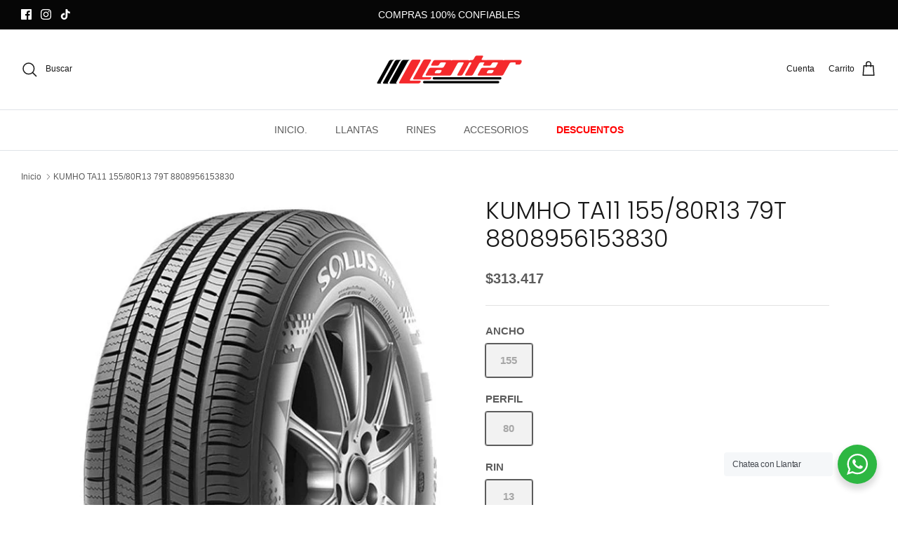

--- FILE ---
content_type: text/html; charset=utf-8
request_url: https://www.llantar.com.co/products/kumho-ta11-155-80r13-79t
body_size: 40886
content:
<!DOCTYPE html><html lang="es" dir="ltr">
<head>
<!-- Google tag (gtag.js) -->
<script async src="https://www.googletagmanager.com/gtag/js?id=AW-951300924">
</script>
<script>
  window.dataLayer = window.dataLayer || [];
  function gtag(){dataLayer.push(arguments);}
  gtag('js', new Date());

  gtag('config', 'AW-951300924');
</script>

  <!-- Symmetry 6.0.2 -->
<style>
#shopify-section-template--21832143864118__background_video_wCrnj7 video , #section-id-template--21832143864118__70d783cd-3a15-4cc0-b6b7-2c5880a65c2f video {
  pointer-events: none;
}
  
</style>
  <title>
    KUMHO TA11 155/80R13 79T 8808956153830 &ndash; llantarcol
  </title>

  <meta charset="utf-8" />
<meta name="viewport" content="width=device-width,initial-scale=1.0" />
<meta http-equiv="X-UA-Compatible" content="IE=edge">

<link rel="preconnect" href="https://cdn.shopify.com" crossorigin>
<link rel="preconnect" href="https://fonts.shopify.com" crossorigin>
<link rel="preconnect" href="https://monorail-edge.shopifysvc.com"><link rel="preload" as="font" href="//www.llantar.com.co/cdn/fonts/poppins/poppins_n3.05f58335c3209cce17da4f1f1ab324ebe2982441.woff2" type="font/woff2" crossorigin><link rel="preload" href="//www.llantar.com.co/cdn/shop/t/9/assets/vendor.min.js?v=11589511144441591071703791665" as="script">
<link rel="preload" href="//www.llantar.com.co/cdn/shop/t/9/assets/theme.js?v=181571558710698367881703791665" as="script"><link rel="canonical" href="https://www.llantar.com.co/products/kumho-ta11-155-80r13-79t" /><link rel="icon" href="//www.llantar.com.co/cdn/shop/files/FAVICON-LLANTAR.png?crop=center&height=48&v=1678478994&width=48" type="image/png"><meta name="description" content="79T, Un neumático de rendimiento excepcionalmente cómodo para todas las estaciones, con una banda de rodadura optimizada para la tracción en mojado y un compuesto diseñado para durar. El diseño de hombro redondeado mantiene un contacto continuo con la carretera para tomar curvas excelentes y una dirección firme y sensi">
<style>
    
    
    
    
    
    @font-face {
  font-family: Poppins;
  font-weight: 300;
  font-style: normal;
  font-display: fallback;
  src: url("//www.llantar.com.co/cdn/fonts/poppins/poppins_n3.05f58335c3209cce17da4f1f1ab324ebe2982441.woff2") format("woff2"),
       url("//www.llantar.com.co/cdn/fonts/poppins/poppins_n3.6971368e1f131d2c8ff8e3a44a36b577fdda3ff5.woff") format("woff");
}

    
    
    
  </style>

  <meta property="og:site_name" content="llantarcol">
<meta property="og:url" content="https://www.llantar.com.co/products/kumho-ta11-155-80r13-79t">
<meta property="og:title" content="KUMHO TA11 155/80R13 79T 8808956153830">
<meta property="og:type" content="product">
<meta property="og:description" content="79T, Un neumático de rendimiento excepcionalmente cómodo para todas las estaciones, con una banda de rodadura optimizada para la tracción en mojado y un compuesto diseñado para durar. El diseño de hombro redondeado mantiene un contacto continuo con la carretera para tomar curvas excelentes y una dirección firme y sensi"><meta property="og:image" content="http://www.llantar.com.co/cdn/shop/products/ta11_e859e519-a844-4b9a-bfa4-f91830bffc67_1200x1200.jpg?v=1752335603">
  <meta property="og:image:secure_url" content="https://www.llantar.com.co/cdn/shop/products/ta11_e859e519-a844-4b9a-bfa4-f91830bffc67_1200x1200.jpg?v=1752335603">
  <meta property="og:image:width" content="572">
  <meta property="og:image:height" content="842"><meta property="og:price:amount" content="313,417">
  <meta property="og:price:currency" content="COP"><meta name="twitter:card" content="summary_large_image">
<meta name="twitter:title" content="KUMHO TA11 155/80R13 79T 8808956153830">
<meta name="twitter:description" content="79T, Un neumático de rendimiento excepcionalmente cómodo para todas las estaciones, con una banda de rodadura optimizada para la tracción en mojado y un compuesto diseñado para durar. El diseño de hombro redondeado mantiene un contacto continuo con la carretera para tomar curvas excelentes y una dirección firme y sensi">


  <link href="//www.llantar.com.co/cdn/shop/t/9/assets/styles.css?v=102027026295405551051759343105" rel="stylesheet" type="text/css" media="all" />
<script>
    window.theme = window.theme || {};
    theme.money_format_with_product_code_preference = "${{ amount_no_decimals }}";
    theme.money_format_with_cart_code_preference = "${{ amount_no_decimals }}";
    theme.money_format = "${{ amount_no_decimals }}";
    theme.strings = {
      previous: "Anterior",
      next: "Siguiente",
      addressError: "No se puede encontrar esa dirección",
      addressNoResults: "No results for that address",
      addressQueryLimit: "Se ha excedido el límite de uso de la API de Google . Considere la posibilidad de actualizar a un \u003ca href=\"https:\/\/developers.google.com\/maps\/premium\/usage-limits\"\u003ePlan Premium\u003c\/a\u003e.",
      authError: "Hubo un problema de autenticación con su cuenta de Google Maps.",
      icon_labels_left: "Izquierda",
      icon_labels_right: "Derecha",
      icon_labels_down: "Abajo",
      icon_labels_close: "Cerrar",
      icon_labels_plus: "Más",
      imageSlider: "Imagenes",
      cart_terms_confirmation: "Debe aceptar los términos y condiciones antes de continuar.",
      cart_general_quantity_too_high: "Solo puedes tener [QUANTITY] en tu carrito",
      products_listing_from: "De",
      layout_live_search_see_all: "Ver todos los resultados",
      products_product_add_to_cart: "Agregar al carrito",
      products_variant_no_stock: "Agotado",
      products_variant_non_existent: "No disponible",
      products_product_pick_a: "Elige un",
      general_navigation_menu_toggle_aria_label: "Alternar menú",
      general_accessibility_labels_close: "Cerrar",
      products_product_added_to_cart: "¡Gracias!",
      general_quick_search_pages: "Páginas",
      general_quick_search_no_results: "Lo sentimos, no pudimos encontrar ningún resultado.",
      collections_general_see_all_subcollections: "Ver todo..."
    };
    theme.routes = {
      cart_url: '/cart',
      cart_add_url: '/cart/add.js',
      cart_update_url: '/cart/update.js',
      predictive_search_url: '/search/suggest'
    };
    theme.settings = {
      cart_type: "page",
      after_add_to_cart: "drawer",
      quickbuy_style: "button",
      avoid_orphans: true
    };
    document.documentElement.classList.add('js');
  </script>

  <script src="//www.llantar.com.co/cdn/shop/t/9/assets/vendor.min.js?v=11589511144441591071703791665" defer="defer"></script>
  <script src="//www.llantar.com.co/cdn/shop/t/9/assets/theme.js?v=181571558710698367881703791665" defer="defer"></script>

  <script>window.performance && window.performance.mark && window.performance.mark('shopify.content_for_header.start');</script><meta name="facebook-domain-verification" content="axp92z3omsgwkemjmlfzx6airkespt">
<meta id="shopify-digital-wallet" name="shopify-digital-wallet" content="/72929411382/digital_wallets/dialog">
<link rel="alternate" type="application/json+oembed" href="https://www.llantar.com.co/products/kumho-ta11-155-80r13-79t.oembed">
<script async="async" src="/checkouts/internal/preloads.js?locale=es-CO"></script>
<script id="shopify-features" type="application/json">{"accessToken":"fc54b323e836226681ae10813b128bdc","betas":["rich-media-storefront-analytics"],"domain":"www.llantar.com.co","predictiveSearch":true,"shopId":72929411382,"locale":"es"}</script>
<script>var Shopify = Shopify || {};
Shopify.shop = "llantarcol.myshopify.com";
Shopify.locale = "es";
Shopify.currency = {"active":"COP","rate":"1.0"};
Shopify.country = "CO";
Shopify.theme = {"name":"Get Social LLantar V2 2024","id":164183900470,"schema_name":"Symmetry","schema_version":"6.0.2","theme_store_id":568,"role":"main"};
Shopify.theme.handle = "null";
Shopify.theme.style = {"id":null,"handle":null};
Shopify.cdnHost = "www.llantar.com.co/cdn";
Shopify.routes = Shopify.routes || {};
Shopify.routes.root = "/";</script>
<script type="module">!function(o){(o.Shopify=o.Shopify||{}).modules=!0}(window);</script>
<script>!function(o){function n(){var o=[];function n(){o.push(Array.prototype.slice.apply(arguments))}return n.q=o,n}var t=o.Shopify=o.Shopify||{};t.loadFeatures=n(),t.autoloadFeatures=n()}(window);</script>
<script id="shop-js-analytics" type="application/json">{"pageType":"product"}</script>
<script defer="defer" async type="module" src="//www.llantar.com.co/cdn/shopifycloud/shop-js/modules/v2/client.init-shop-cart-sync_BFpxDrjM.es.esm.js"></script>
<script defer="defer" async type="module" src="//www.llantar.com.co/cdn/shopifycloud/shop-js/modules/v2/chunk.common_CnP21gUX.esm.js"></script>
<script defer="defer" async type="module" src="//www.llantar.com.co/cdn/shopifycloud/shop-js/modules/v2/chunk.modal_D61HrJrg.esm.js"></script>
<script type="module">
  await import("//www.llantar.com.co/cdn/shopifycloud/shop-js/modules/v2/client.init-shop-cart-sync_BFpxDrjM.es.esm.js");
await import("//www.llantar.com.co/cdn/shopifycloud/shop-js/modules/v2/chunk.common_CnP21gUX.esm.js");
await import("//www.llantar.com.co/cdn/shopifycloud/shop-js/modules/v2/chunk.modal_D61HrJrg.esm.js");

  window.Shopify.SignInWithShop?.initShopCartSync?.({"fedCMEnabled":true,"windoidEnabled":true});

</script>
<script id="__st">var __st={"a":72929411382,"offset":-18000,"reqid":"ce280df6-758b-4dff-9d5e-e160345b6951-1769845651","pageurl":"www.llantar.com.co\/products\/kumho-ta11-155-80r13-79t","u":"636156fd7459","p":"product","rtyp":"product","rid":8228792566070};</script>
<script>window.ShopifyPaypalV4VisibilityTracking = true;</script>
<script id="captcha-bootstrap">!function(){'use strict';const t='contact',e='account',n='new_comment',o=[[t,t],['blogs',n],['comments',n],[t,'customer']],c=[[e,'customer_login'],[e,'guest_login'],[e,'recover_customer_password'],[e,'create_customer']],r=t=>t.map((([t,e])=>`form[action*='/${t}']:not([data-nocaptcha='true']) input[name='form_type'][value='${e}']`)).join(','),a=t=>()=>t?[...document.querySelectorAll(t)].map((t=>t.form)):[];function s(){const t=[...o],e=r(t);return a(e)}const i='password',u='form_key',d=['recaptcha-v3-token','g-recaptcha-response','h-captcha-response',i],f=()=>{try{return window.sessionStorage}catch{return}},m='__shopify_v',_=t=>t.elements[u];function p(t,e,n=!1){try{const o=window.sessionStorage,c=JSON.parse(o.getItem(e)),{data:r}=function(t){const{data:e,action:n}=t;return t[m]||n?{data:e,action:n}:{data:t,action:n}}(c);for(const[e,n]of Object.entries(r))t.elements[e]&&(t.elements[e].value=n);n&&o.removeItem(e)}catch(o){console.error('form repopulation failed',{error:o})}}const l='form_type',E='cptcha';function T(t){t.dataset[E]=!0}const w=window,h=w.document,L='Shopify',v='ce_forms',y='captcha';let A=!1;((t,e)=>{const n=(g='f06e6c50-85a8-45c8-87d0-21a2b65856fe',I='https://cdn.shopify.com/shopifycloud/storefront-forms-hcaptcha/ce_storefront_forms_captcha_hcaptcha.v1.5.2.iife.js',D={infoText:'Protegido por hCaptcha',privacyText:'Privacidad',termsText:'Términos'},(t,e,n)=>{const o=w[L][v],c=o.bindForm;if(c)return c(t,g,e,D).then(n);var r;o.q.push([[t,g,e,D],n]),r=I,A||(h.body.append(Object.assign(h.createElement('script'),{id:'captcha-provider',async:!0,src:r})),A=!0)});var g,I,D;w[L]=w[L]||{},w[L][v]=w[L][v]||{},w[L][v].q=[],w[L][y]=w[L][y]||{},w[L][y].protect=function(t,e){n(t,void 0,e),T(t)},Object.freeze(w[L][y]),function(t,e,n,w,h,L){const[v,y,A,g]=function(t,e,n){const i=e?o:[],u=t?c:[],d=[...i,...u],f=r(d),m=r(i),_=r(d.filter((([t,e])=>n.includes(e))));return[a(f),a(m),a(_),s()]}(w,h,L),I=t=>{const e=t.target;return e instanceof HTMLFormElement?e:e&&e.form},D=t=>v().includes(t);t.addEventListener('submit',(t=>{const e=I(t);if(!e)return;const n=D(e)&&!e.dataset.hcaptchaBound&&!e.dataset.recaptchaBound,o=_(e),c=g().includes(e)&&(!o||!o.value);(n||c)&&t.preventDefault(),c&&!n&&(function(t){try{if(!f())return;!function(t){const e=f();if(!e)return;const n=_(t);if(!n)return;const o=n.value;o&&e.removeItem(o)}(t);const e=Array.from(Array(32),(()=>Math.random().toString(36)[2])).join('');!function(t,e){_(t)||t.append(Object.assign(document.createElement('input'),{type:'hidden',name:u})),t.elements[u].value=e}(t,e),function(t,e){const n=f();if(!n)return;const o=[...t.querySelectorAll(`input[type='${i}']`)].map((({name:t})=>t)),c=[...d,...o],r={};for(const[a,s]of new FormData(t).entries())c.includes(a)||(r[a]=s);n.setItem(e,JSON.stringify({[m]:1,action:t.action,data:r}))}(t,e)}catch(e){console.error('failed to persist form',e)}}(e),e.submit())}));const S=(t,e)=>{t&&!t.dataset[E]&&(n(t,e.some((e=>e===t))),T(t))};for(const o of['focusin','change'])t.addEventListener(o,(t=>{const e=I(t);D(e)&&S(e,y())}));const B=e.get('form_key'),M=e.get(l),P=B&&M;t.addEventListener('DOMContentLoaded',(()=>{const t=y();if(P)for(const e of t)e.elements[l].value===M&&p(e,B);[...new Set([...A(),...v().filter((t=>'true'===t.dataset.shopifyCaptcha))])].forEach((e=>S(e,t)))}))}(h,new URLSearchParams(w.location.search),n,t,e,['guest_login'])})(!0,!0)}();</script>
<script integrity="sha256-4kQ18oKyAcykRKYeNunJcIwy7WH5gtpwJnB7kiuLZ1E=" data-source-attribution="shopify.loadfeatures" defer="defer" src="//www.llantar.com.co/cdn/shopifycloud/storefront/assets/storefront/load_feature-a0a9edcb.js" crossorigin="anonymous"></script>
<script data-source-attribution="shopify.dynamic_checkout.dynamic.init">var Shopify=Shopify||{};Shopify.PaymentButton=Shopify.PaymentButton||{isStorefrontPortableWallets:!0,init:function(){window.Shopify.PaymentButton.init=function(){};var t=document.createElement("script");t.src="https://www.llantar.com.co/cdn/shopifycloud/portable-wallets/latest/portable-wallets.es.js",t.type="module",document.head.appendChild(t)}};
</script>
<script data-source-attribution="shopify.dynamic_checkout.buyer_consent">
  function portableWalletsHideBuyerConsent(e){var t=document.getElementById("shopify-buyer-consent"),n=document.getElementById("shopify-subscription-policy-button");t&&n&&(t.classList.add("hidden"),t.setAttribute("aria-hidden","true"),n.removeEventListener("click",e))}function portableWalletsShowBuyerConsent(e){var t=document.getElementById("shopify-buyer-consent"),n=document.getElementById("shopify-subscription-policy-button");t&&n&&(t.classList.remove("hidden"),t.removeAttribute("aria-hidden"),n.addEventListener("click",e))}window.Shopify?.PaymentButton&&(window.Shopify.PaymentButton.hideBuyerConsent=portableWalletsHideBuyerConsent,window.Shopify.PaymentButton.showBuyerConsent=portableWalletsShowBuyerConsent);
</script>
<script data-source-attribution="shopify.dynamic_checkout.cart.bootstrap">document.addEventListener("DOMContentLoaded",(function(){function t(){return document.querySelector("shopify-accelerated-checkout-cart, shopify-accelerated-checkout")}if(t())Shopify.PaymentButton.init();else{new MutationObserver((function(e,n){t()&&(Shopify.PaymentButton.init(),n.disconnect())})).observe(document.body,{childList:!0,subtree:!0})}}));
</script>
<script id="sections-script" data-sections="product-recommendations" defer="defer" src="//www.llantar.com.co/cdn/shop/t/9/compiled_assets/scripts.js?v=19708"></script>
<script>window.performance && window.performance.mark && window.performance.mark('shopify.content_for_header.end');</script>

 <!--begin-boost-pfs-filter-css-->
   
 <!--end-boost-pfs-filter-css-->

 

 <!--begin-boost-pfs-filter-css-->
   <link rel="preload stylesheet" href="//www.llantar.com.co/cdn/shop/t/9/assets/boost-pfs-instant-search.css?v=146474835330714392691703791665" as="style"><link href="//www.llantar.com.co/cdn/shop/t/9/assets/boost-pfs-custom.css?v=37457542763904679721703791665" rel="stylesheet" type="text/css" media="all" />
<style data-id="boost-pfs-style">
    .boost-pfs-filter-option-title-text {color: rgba(0,0,0,1);}

   .boost-pfs-filter-tree-v .boost-pfs-filter-option-title-text:before {border-top-color: rgba(0,0,0,1);}
    .boost-pfs-filter-tree-v .boost-pfs-filter-option.boost-pfs-filter-option-collapsed .boost-pfs-filter-option-title-text:before {border-bottom-color: rgba(0,0,0,1);}
    .boost-pfs-filter-tree-h .boost-pfs-filter-option-title-heading:before {border-right-color: rgba(0,0,0,1);
        border-bottom-color: rgba(0,0,0,1);}

    .boost-pfs-filter-refine-by .boost-pfs-filter-option-title h3 {color: rgba(0,0,0,1);}

    .boost-pfs-filter-option-content .boost-pfs-filter-option-item-list .boost-pfs-filter-option-item button,
    .boost-pfs-filter-option-content .boost-pfs-filter-option-item-list .boost-pfs-filter-option-item .boost-pfs-filter-button,
    .boost-pfs-filter-option-range-amount input,
    .boost-pfs-filter-tree-v .boost-pfs-filter-refine-by .boost-pfs-filter-refine-by-items .refine-by-item,
    .boost-pfs-filter-refine-by-wrapper-v .boost-pfs-filter-refine-by .boost-pfs-filter-refine-by-items .refine-by-item,
    .boost-pfs-filter-refine-by .boost-pfs-filter-option-title,
    .boost-pfs-filter-refine-by .boost-pfs-filter-refine-by-items .refine-by-item>a,
    .boost-pfs-filter-refine-by>span,
    .boost-pfs-filter-clear,
    .boost-pfs-filter-clear-all{color: rgba(0,0,0,1);}
    .boost-pfs-filter-tree-h .boost-pfs-filter-pc .boost-pfs-filter-refine-by-items .refine-by-item .boost-pfs-filter-clear .refine-by-type,
    .boost-pfs-filter-refine-by-wrapper-h .boost-pfs-filter-pc .boost-pfs-filter-refine-by-items .refine-by-item .boost-pfs-filter-clear .refine-by-type {color: rgba(0,0,0,1);}

    .boost-pfs-filter-option-multi-level-collections .boost-pfs-filter-option-multi-level-list .boost-pfs-filter-option-item .boost-pfs-filter-button-arrow .boost-pfs-arrow:before,
    .boost-pfs-filter-option-multi-level-tag .boost-pfs-filter-option-multi-level-list .boost-pfs-filter-option-item .boost-pfs-filter-button-arrow .boost-pfs-arrow:before {border-right: 1px solid rgba(0,0,0,1);
        border-bottom: 1px solid rgba(0,0,0,1);}

    .boost-pfs-filter-refine-by-wrapper-v .boost-pfs-filter-refine-by .boost-pfs-filter-refine-by-items .refine-by-item .boost-pfs-filter-clear:after,
    .boost-pfs-filter-refine-by-wrapper-v .boost-pfs-filter-refine-by .boost-pfs-filter-refine-by-items .refine-by-item .boost-pfs-filter-clear:before,
    .boost-pfs-filter-tree-v .boost-pfs-filter-refine-by .boost-pfs-filter-refine-by-items .refine-by-item .boost-pfs-filter-clear:after,
    .boost-pfs-filter-tree-v .boost-pfs-filter-refine-by .boost-pfs-filter-refine-by-items .refine-by-item .boost-pfs-filter-clear:before,
    .boost-pfs-filter-refine-by-wrapper-h .boost-pfs-filter-pc .boost-pfs-filter-refine-by-items .refine-by-item .boost-pfs-filter-clear:after,
    .boost-pfs-filter-refine-by-wrapper-h .boost-pfs-filter-pc .boost-pfs-filter-refine-by-items .refine-by-item .boost-pfs-filter-clear:before,
    .boost-pfs-filter-tree-h .boost-pfs-filter-pc .boost-pfs-filter-refine-by-items .refine-by-item .boost-pfs-filter-clear:after,
    .boost-pfs-filter-tree-h .boost-pfs-filter-pc .boost-pfs-filter-refine-by-items .refine-by-item .boost-pfs-filter-clear:before {border-top-color: rgba(0,0,0,1);}
    .boost-pfs-filter-option-range-slider .noUi-value-horizontal {color: rgba(0,0,0,1);}

    .boost-pfs-filter-tree-mobile-button button,
    .boost-pfs-filter-top-sorting-mobile button {color: rgba(255,255,255,1) !important;background: rgba(0,0,0,1) !important;}
    .boost-pfs-filter-top-sorting-mobile button>span:after {color: rgba(255,255,255,1) !important;}
  </style>

 <!--end-boost-pfs-filter-css-->
<style>.hc-sale-tag{z-index:2;position:absolute!important;top:12px;left:12px;display:inline-block;background:#fb485e;color:#ffffff;height:42px;width:42px;text-align:center;vertical-align:middle;font-weight:700;font-size:14px;line-height:42px;-webkit-transform:rotate(-30deg);transform:rotate(-30deg)}.hc-sale-tag:after,.hc-sale-tag:before{content:"";position:absolute;background:inherit;height:inherit;width:inherit;top:0;left:0;z-index:-1;-webkit-transform:rotate(30deg);transform:rotate(30deg)}.hc-sale-tag:after{-webkit-transform:rotate(-30deg);transform:rotate(-30deg)}@media screen and (max-width: 680px){.hc-sale-tag{width:32px;height:32px;line-height:32px;font-size:11px;top:6px;left:6px;}}.hc-sale-tag{background:#e70101!important;color:#ffffff!important;}.hc-sale-tag span{color:#ffffff!important}.hc-sale-tag span:before{content:"-"}.hc-sale-tag{top:20px;left:170px}</style><script>document.addEventListener("DOMContentLoaded",function(){"undefined"!=typeof hcVariants&&function(e){function t(e,t,a){return function(){if(a)return t.apply(this,arguments),e.apply(this,arguments);var n=e.apply(this,arguments);return t.apply(this,arguments),n}}var a=null;function n(){var t=window.location.search.replace(/.*variant=(\d+).*/,"$1");t&&t!=a&&(a=t,e(t))}window.history.pushState=t(history.pushState,n),window.history.replaceState=t(history.replaceState,n),window.addEventListener("popstate",n)}(function(e){let t=null;for(var a=0;a<hcVariants.length;a++)if(hcVariants[a].id==e){t=hcVariants[a];var n=document.querySelectorAll(".hc-product-page.hc-sale-tag");if(t.compare_at_price&&t.compare_at_price>t.price){var r=100*(t.compare_at_price-t.price)/t.compare_at_price;if(null!=r)for(a=0;a<n.length;a++)n[a].childNodes[0].textContent=r.toFixed(0)+"%",n[a].style.display="block";else for(a=0;a<n.length;a++)n[a].style.display="none"}else for(a=0;a<n.length;a++)n[a].style.display="none";break}})});</script>

 
<!-- BEGIN app block: shopify://apps/tinycookie/blocks/cookie-embed/b65baef5-7248-4353-8fd9-b676240311dc --><script id="tiny-cookie-data" type="application/json">{"translations":{"language":"default","boxTitle":"Respetamos tu privacidad","boxDescription":"Al hacer clic en \"Acepto\", acepta que nuestro sitio web pueda almacenar cookies en su dispositivo y revelar información de acuerdo con nuestra Política de cookies.","acceptButtonText":"Acepto","acceptRequiredButtonText":"Cancelar","preferencesButtonText":"Manage preferences","privacyPolicy":"Políticas de privacidad","termsConditions":"Términos y condiciones","preferencesTitle":"Cookie consent preferences","preferencesDisclaimerTitle":"Cookie Usage","preferencesDisclaimerDescription":"Our website uses cookies to enhance your browsing experience. These cookies don't directly identify you but personalize your visit. You can manage your preferences, although blocking some cookies may impact the site's services.","necessaryCookiesTitle":"Strictly required cookies","necessaryCookiesDescription":"These cookies are crucial for site function and cannot be blocked. Blocking them might affect how our site works.","functionalityCookiesTitle":"Functionality cookies","functionalityCookiesDescription":"These cookies add extra features and personalization to our site. They're set by us or third-party providers. Not allowing these may affect certain services' functionality.","analyticsCookiesTitle":"Analytics cookies","analyticsCookiesDescription":"These cookies track visitor traffic and sources, gathering data to understand popular products and actions.","marketingCookiesTitle":"Marketing cookies","marketingCookiesDescription":"Marketing and advertising partners set these cookies to create your interest profile for showing relevant ads later. Disabling them means no targeted ads based on your interests.","preferencesAcceptButtonText":"Accept all","preferencesAcceptRequiredButtonText":"Accept required only","savePreferencesText":"Save preferences","privacyPolicyUrl":"https://www.llantar.com.co/policies/privacy-policy","termsAndConditionsUrl":"https://www.llantar.com.co/policies/terms-of-service","badgeTitle":"Cookie settings"},"preferencesSettings":{"backgroundColor":"#ffffff","titleColor":"#000000","titleSize":18,"titleWeight":500,"titlePaddingTop":15,"titlePaddingRight":15,"titlePaddingBottom":15,"titlePaddingLeft":15,"preferencesContentPaddingTop":15,"preferencesContentPaddingRight":15,"preferencesContentPaddingBottom":25,"preferencesContentPaddingLeft":15,"infoTitleColor":"#000000","infoTitleSize":16,"infoTitleWeight":500,"infoDescriptionColor":"#000000","infoDescriptionSize":14,"infoDescriptionWeight":300,"infoPaddingTop":0,"infoPaddingRight":0,"infoPaddingBottom":15,"infoPaddingLeft":0,"categoryTitleColor":"#000000","categoryTitleSize":16,"categoryTitleWeight":500,"categoryTitlePaddingTop":10,"categoryTitlePaddingRight":15,"categoryTitlePaddingBottom":10,"categoryTitlePaddingLeft":15,"categoryContentColor":"#000000","categoryContentSize":14,"categoryContentWeight":300,"categoryContentPaddingTop":10,"categoryContentPaddingRight":15,"categoryContentPaddingBottom":10,"categoryContentPaddingLeft":15,"categoryBoxBorderColor":"#eeeeee","categoryBoxRadius":5,"buttonSize":14,"buttonWeight":500,"buttonPaddingTop":12,"buttonPaddingRight":16,"buttonPaddingBottom":12,"buttonPaddingLeft":16,"buttonBorderRadius":5,"buttonSpacing":10,"acceptButtonBackground":"#30363c","acceptButtonColor":"#ffffff","rejectButtonBackground":"#eaeff2","rejectButtonColor":"#000000","saveButtonBackground":"#eaeff2","saveButtonColor":"#000000"},"boxSettings":{"fontFamily":"inter","backgroundColor":"#ffffff","showBackdrop":0,"backdropOpacity":30,"titleColor":"#171717","titleSize":16,"titleWeight":500,"descriptionColor":"#5C5C5C","descriptionSize":14,"descriptionWeight":300,"contentPaddingTop":0,"contentPaddingRight":0,"contentPaddingBottom":20,"contentPaddingLeft":0,"buttonSize":14,"buttonWeight":500,"buttonPaddingTop":0,"buttonPaddingRight":0,"buttonPaddingBottom":0,"buttonPaddingLeft":0,"buttonBorderRadius":5,"buttonSpacing":10,"acceptButtonBackground":"#F52A2D","acceptButtonColor":"#ffffff","rejectButtonBackground":"#5C5C5C","rejectButtonColor":"#FFFFFF","preferencesButtonBackground":"#eaeff2","preferencesButtonColor":"#000000","closeButtonColor":"#2d4156","legalBackground":"#5C5C5C","legalColor":"#FFFFFF","legalSize":14,"legalWeight":400,"legalPaddingTop":10,"legalPaddingRight":15,"legalPaddingBottom":10,"legalPaddingLeft":15},"cookieCategories":{"functionality":"_gid,__cfduid","analytics":"_s,_shopify_d,_shopify_fs,_shopify_s,_shopify_sa_t,_shopify_sa_p,_shopify_y,_y,_shopify_evids,_ga,_gat,__atuvc,__atuvs,__utma,customer_auth_provider,customer_auth_session_created_at,_orig_referrer,_landing_page","marketing":"_gads,IDE,GPS,PREF,BizoID,_fbp,_fbc,__adroll,__adroll_v4,__adroll_fpc,__ar_v4,kla_id","required":"_ab,_secure_session_id,cart,cart_sig,cart_ts,cart_ver,cart_currency,checkout_token,Secure_customer_sig,storefront_digest,_shopify_m,_shopify_tm,_shopify_tw,_tracking_consent,tracked_start_checkout,identity_state,identity_customer_account_number,_customer_account_shop_sessions,_secure_account_session_id,_shopify_country,_storefront_u,_cmp_a,c,checkout,customer_account_locale,dynamic_checkout_shown_on_cart,hide_shopify_pay_for_checkout,shopify_pay,shopify_pay_redirect,shop_pay_accelerated,keep_alive,source_name,master_device_id,previous_step,discount_code,remember_me,checkout_session_lookup,checkout_prefill,checkout_queue_token,checkout_queue_checkout_token,checkout_worker_session,checkout_session_token,cookietest,order,identity-state,card_update_verification_id,customer_account_new_login,customer_account_preview,customer_payment_method,customer_shop_pay_agreement,pay_update_intent_id,localization,profile_preview_token,login_with_shop_finalize,preview_theme,shopify-editor-unconfirmed-settings,wpm-test-cookie"},"generalSettings":{"showAnalytics":1,"showMarketing":1,"showFunctionality":1,"boxDesign":"box","boxPosition":"bottom-left","showReject":1,"showPreferences":0,"categoriesChecked":1,"showPrivacyPolicy":1,"showTermsAndConditions":1,"privacyPolicyUrl":"https://www.llantar.com.co/policies/privacy-policy","termsAndConditionsUrl":"https://www.llantar.com.co/policies/terms-of-service","showCloseButton":0,"closeButtonBehaviour":"close_banner","consentModeActive":0,"pixelModeActive":0,"removeCookies":0},"translatedLanguages":[],"registerConsent":false,"loadedGlobally":true,"geoLocation":{"europe":1,"usa":1,"brazil":1,"canada":1,"albertaBritishColumbia":1,"japan":1,"thailand":1,"switzerland":1},"badgeSettings":{"active":0,"position":"bottom_left","backgroundColor":"#FFFFFF","iconColor":"#FF974F","titleColor":"#000000","svgImage":"<svg width=\"35\" height=\"35\" viewBox=\"0 0 35 35\" fill=\"none\" xmlns=\"http://www.w3.org/2000/svg\"> <path d=\"M34.3019 16.1522C32.0507 15.3437 30.666 13.0527 30.84 11.2436C30.84 10.9461 30.6617 10.6697 30.4364 10.4745C30.2111 10.2802 29.8617 10.1962 29.5692 10.2432C26.1386 10.7465 22.9972 8.23671 22.6859 4.7087C22.6579 4.39028 22.4837 4.10385 22.2133 3.93261C21.944 3.7624 21.6085 3.72535 21.3111 3.8365C18.5303 4.85485 15.9028 3.01353 14.8544 0.614257C14.6581 0.165616 14.1715 -0.0817072 13.6918 0.0244546C5.79815 1.78586 0 9.4101 0 17.5001C0 27.112 7.88796 35 17.4999 35C27.1119 35 34.9999 27.112 34.9999 17.5001C34.9714 16.8893 34.9671 16.3905 34.3019 16.1522ZM7.1948 18.6026C6.62851 18.6026 6.16941 18.1435 6.16941 17.5772C6.16941 17.0108 6.62851 16.5518 7.1948 16.5518C7.76109 16.5518 8.22019 17.0108 8.22019 17.5772C8.22019 18.1435 7.76102 18.6026 7.1948 18.6026ZM11.3476 26.7285C9.65135 26.7285 8.27146 25.3486 8.27146 23.6524C8.27146 21.9561 9.65135 20.5762 11.3476 20.5762C13.0439 20.5762 14.4238 21.9561 14.4238 23.6524C14.4238 25.3486 13.0439 26.7285 11.3476 26.7285ZM12.373 14.4239C11.2425 14.4239 10.3222 13.5036 10.3222 12.3731C10.3222 11.2426 11.2425 10.3223 12.373 10.3223C13.5035 10.3223 14.4238 11.2426 14.4238 12.3731C14.4238 13.5036 13.5035 14.4239 12.373 14.4239ZM20.5761 28.7793C19.4456 28.7793 18.5253 27.8591 18.5253 26.7285C18.5253 25.598 19.4456 24.6778 20.5761 24.6778C21.7066 24.6778 22.6269 25.598 22.6269 26.7285C22.6269 27.8591 21.7066 28.7793 20.5761 28.7793ZM21.6015 20.5762C19.9052 20.5762 18.5253 19.1963 18.5253 17.5001C18.5253 15.8038 19.9052 14.4239 21.6015 14.4239C23.2978 14.4239 24.6776 15.8038 24.6776 17.5001C24.6776 19.1963 23.2978 20.5762 21.6015 20.5762ZM27.7025 22.7042C27.1363 22.7042 26.6772 22.2451 26.6772 21.6788C26.6772 21.1124 27.1363 20.6534 27.7025 20.6534C28.2688 20.6534 28.7279 21.1124 28.7279 21.6788C28.7279 22.2451 28.2688 22.7042 27.7025 22.7042Z\" fill=\"#FF974F\"/> </svg>","openType":"preferences","cornerPadding":15}}</script>
<style>
    

    

    
</style>


<!-- END app block --><!-- BEGIN app block: shopify://apps/sales-discounts/blocks/sale-labels/29205fb1-2e68-4d81-a905-d828a51c8413 --><style>#Product-Slider>div+div .hc-sale-tag,.Product__Gallery--stack .Product__SlideItem+.Product__SlideItem .hc-sale-tag,.\#product-card-badge.\@type\:sale,.badge--on-sale,.badge--onsale,.badge.color-sale,.badge.onsale,.flag.sale,.grid-product__on-sale,.grid-product__tag--sale,.hc-sale-tag+.ProductItem__Wrapper .ProductItem__Label,.hc-sale-tag+.badge__container,.hc-sale-tag+.card__inner .badge,.hc-sale-tag+.card__inner+.card__content .card__badge,.hc-sale-tag+link+.card-wrapper .card__badge,.hc-sale-tag+.card__wrapper .card__badge,.hc-sale-tag+.image-wrapper .product-item__badge,.hc-sale-tag+.product--labels,.hc-sale-tag+.product-item__image-wrapper .product-item__label-list,.hc-sale-tag+a .label,.hc-sale-tag+img+.product-item__meta+.product-item__badge,.label .overlay-sale,.lbl.on-sale,.media-column+.media-column .hc-sale-tag,.price__badge-sale,.product-badge--sale,.product-badge__sale,.product-card__label--sale,.product-item__badge--sale,.product-label--on-sale,.product-label--sale,.product-label.sale,.product__badge--sale,.product__badge__item--sale,.product__media-icon,.productitem__badge--sale,.sale-badge,.sale-box,.sale-item.icn,.sale-sticker,.sale_banner,.theme-img+.theme-img .hc-sale-tag,.hc-sale-tag+a+.badge,.hc-sale-tag+div .badge{display:none!important}.facets__display{z-index:3!important}.indiv-product .hc-sale-tag,.product-item--with-hover-swatches .hc-sale-tag,.product-recommendations .hc-sale-tag{z-index:3}#Product-Slider .hc-sale-tag{z-index:6}.product-holder .hc-sale-tag{z-index:9}.apply-gallery-animation .hc-product-page{z-index:10}.product-card.relative.flex.flex-col .hc-sale-tag{z-index:21}@media only screen and (min-width:750px){.product-gallery-item+.product-gallery-item .hc-sale-tag,.product__slide+.product__slide .hc-sale-tag,.yv-product-slider-item+.yv-product-slider-item .hc-sale-tag{display:none!important}}@media (min-width:960px){.product__media-item+.product__media-item .hc-sale-tag,.splide__slide+.splide__slide .hc-sale-tag{display:none!important}}
</style>
<script>
  let hcSaleLabelSettings = {
    domain: "llantarcol.myshopify.com",
    variants: [{"id":44897862254902,"title":"155 \/ 80 \/ 13","option1":"155","option2":"80","option3":"13","sku":"LRE8808956153830","requires_shipping":true,"taxable":true,"featured_image":null,"available":false,"name":"KUMHO TA11 155\/80R13 79T 8808956153830 - 155 \/ 80 \/ 13","public_title":"155 \/ 80 \/ 13","options":["155","80","13"],"price":31341700,"weight":0,"compare_at_price":null,"inventory_management":"shopify","barcode":null,"requires_selling_plan":false,"selling_plan_allocations":[]}],
    selectedVariant: {"id":44897862254902,"title":"155 \/ 80 \/ 13","option1":"155","option2":"80","option3":"13","sku":"LRE8808956153830","requires_shipping":true,"taxable":true,"featured_image":null,"available":false,"name":"KUMHO TA11 155\/80R13 79T 8808956153830 - 155 \/ 80 \/ 13","public_title":"155 \/ 80 \/ 13","options":["155","80","13"],"price":31341700,"weight":0,"compare_at_price":null,"inventory_management":"shopify","barcode":null,"requires_selling_plan":false,"selling_plan_allocations":[]},
    productPageImages: ["\/\/www.llantar.com.co\/cdn\/shop\/products\/ta11_e859e519-a844-4b9a-bfa4-f91830bffc67.jpg?v=1752335603"],
    
  }
</script>
<style>.hc-sale-tag{z-index:2;position:absolute!important;top:12px;left:12px;display:inline-block;background:#fb485e;color:#ffffff;height:42px;width:42px;text-align:center;vertical-align:middle;font-weight:700;font-size:14px;line-height:42px;-webkit-transform:rotate(-30deg);transform:rotate(-30deg)}.hc-sale-tag:after,.hc-sale-tag:before{content:"";position:absolute;background:inherit;height:inherit;width:inherit;top:0;left:0;z-index:-1;-webkit-transform:rotate(30deg);transform:rotate(30deg)}.hc-sale-tag:after{-webkit-transform:rotate(-30deg);transform:rotate(-30deg)}@media screen and (max-width: 680px){.hc-sale-tag{width:32px;height:32px;line-height:32px;font-size:11px;top:6px;left:6px;}}.hc-sale-tag{background:#e70101!important;color:#ffffff!important;}.hc-sale-tag span{color:#ffffff!important}.hc-sale-tag span:before{content:"-"}.hc-sale-tag{top:20px;left:170px}</style><script>document.addEventListener("DOMContentLoaded",function(){"undefined"!=typeof hcVariants&&function(e){function t(e,t,a){return function(){if(a)return t.apply(this,arguments),e.apply(this,arguments);var n=e.apply(this,arguments);return t.apply(this,arguments),n}}var a=null;function n(){var t=window.location.search.replace(/.*variant=(\d+).*/,"$1");t&&t!=a&&(a=t,e(t))}window.history.pushState=t(history.pushState,n),window.history.replaceState=t(history.replaceState,n),window.addEventListener("popstate",n)}(function(e){let t=null;for(var a=0;a<hcVariants.length;a++)if(hcVariants[a].id==e){t=hcVariants[a];var n=document.querySelectorAll(".hc-product-page.hc-sale-tag");if(t.compare_at_price&&t.compare_at_price>t.price){var r=100*(t.compare_at_price-t.price)/t.compare_at_price;if(null!=r)for(a=0;a<n.length;a++)n[a].childNodes[0].textContent=r.toFixed(0)+"%",n[a].style.display="block";else for(a=0;a<n.length;a++)n[a].style.display="none"}else for(a=0;a<n.length;a++)n[a].style.display="none";break}})});</script> 


<!-- END app block --><!-- BEGIN app block: shopify://apps/cozy-antitheft/blocks/Cozy_Antitheft_Script_1.0.0/a34a1874-f183-4394-8a9a-1e3f3275f1a7 --><script src="https://cozyantitheft.addons.business/js/script_tags/llantarcol/default/protect.js?shop=llantarcol.myshopify.com" async type="text/javascript"></script>


<!-- END app block --><script src="https://cdn.shopify.com/extensions/019c085c-1a22-7f77-a7fb-212b061e7375/tinycookie-prod-130/assets/tiny-cookie.min.js" type="text/javascript" defer="defer"></script>
<link href="https://cdn.shopify.com/extensions/019c085c-1a22-7f77-a7fb-212b061e7375/tinycookie-prod-130/assets/tiny-cookie.min.css" rel="stylesheet" type="text/css" media="all">
<script src="https://cdn.shopify.com/extensions/019bbca0-fcf5-7f6c-8590-d768dd0bcdd7/sdm-extensions-56/assets/hc-sale-labels.min.js" type="text/javascript" defer="defer"></script>
<link href="https://monorail-edge.shopifysvc.com" rel="dns-prefetch">
<script>(function(){if ("sendBeacon" in navigator && "performance" in window) {try {var session_token_from_headers = performance.getEntriesByType('navigation')[0].serverTiming.find(x => x.name == '_s').description;} catch {var session_token_from_headers = undefined;}var session_cookie_matches = document.cookie.match(/_shopify_s=([^;]*)/);var session_token_from_cookie = session_cookie_matches && session_cookie_matches.length === 2 ? session_cookie_matches[1] : "";var session_token = session_token_from_headers || session_token_from_cookie || "";function handle_abandonment_event(e) {var entries = performance.getEntries().filter(function(entry) {return /monorail-edge.shopifysvc.com/.test(entry.name);});if (!window.abandonment_tracked && entries.length === 0) {window.abandonment_tracked = true;var currentMs = Date.now();var navigation_start = performance.timing.navigationStart;var payload = {shop_id: 72929411382,url: window.location.href,navigation_start,duration: currentMs - navigation_start,session_token,page_type: "product"};window.navigator.sendBeacon("https://monorail-edge.shopifysvc.com/v1/produce", JSON.stringify({schema_id: "online_store_buyer_site_abandonment/1.1",payload: payload,metadata: {event_created_at_ms: currentMs,event_sent_at_ms: currentMs}}));}}window.addEventListener('pagehide', handle_abandonment_event);}}());</script>
<script id="web-pixels-manager-setup">(function e(e,d,r,n,o){if(void 0===o&&(o={}),!Boolean(null===(a=null===(i=window.Shopify)||void 0===i?void 0:i.analytics)||void 0===a?void 0:a.replayQueue)){var i,a;window.Shopify=window.Shopify||{};var t=window.Shopify;t.analytics=t.analytics||{};var s=t.analytics;s.replayQueue=[],s.publish=function(e,d,r){return s.replayQueue.push([e,d,r]),!0};try{self.performance.mark("wpm:start")}catch(e){}var l=function(){var e={modern:/Edge?\/(1{2}[4-9]|1[2-9]\d|[2-9]\d{2}|\d{4,})\.\d+(\.\d+|)|Firefox\/(1{2}[4-9]|1[2-9]\d|[2-9]\d{2}|\d{4,})\.\d+(\.\d+|)|Chrom(ium|e)\/(9{2}|\d{3,})\.\d+(\.\d+|)|(Maci|X1{2}).+ Version\/(15\.\d+|(1[6-9]|[2-9]\d|\d{3,})\.\d+)([,.]\d+|)( \(\w+\)|)( Mobile\/\w+|) Safari\/|Chrome.+OPR\/(9{2}|\d{3,})\.\d+\.\d+|(CPU[ +]OS|iPhone[ +]OS|CPU[ +]iPhone|CPU IPhone OS|CPU iPad OS)[ +]+(15[._]\d+|(1[6-9]|[2-9]\d|\d{3,})[._]\d+)([._]\d+|)|Android:?[ /-](13[3-9]|1[4-9]\d|[2-9]\d{2}|\d{4,})(\.\d+|)(\.\d+|)|Android.+Firefox\/(13[5-9]|1[4-9]\d|[2-9]\d{2}|\d{4,})\.\d+(\.\d+|)|Android.+Chrom(ium|e)\/(13[3-9]|1[4-9]\d|[2-9]\d{2}|\d{4,})\.\d+(\.\d+|)|SamsungBrowser\/([2-9]\d|\d{3,})\.\d+/,legacy:/Edge?\/(1[6-9]|[2-9]\d|\d{3,})\.\d+(\.\d+|)|Firefox\/(5[4-9]|[6-9]\d|\d{3,})\.\d+(\.\d+|)|Chrom(ium|e)\/(5[1-9]|[6-9]\d|\d{3,})\.\d+(\.\d+|)([\d.]+$|.*Safari\/(?![\d.]+ Edge\/[\d.]+$))|(Maci|X1{2}).+ Version\/(10\.\d+|(1[1-9]|[2-9]\d|\d{3,})\.\d+)([,.]\d+|)( \(\w+\)|)( Mobile\/\w+|) Safari\/|Chrome.+OPR\/(3[89]|[4-9]\d|\d{3,})\.\d+\.\d+|(CPU[ +]OS|iPhone[ +]OS|CPU[ +]iPhone|CPU IPhone OS|CPU iPad OS)[ +]+(10[._]\d+|(1[1-9]|[2-9]\d|\d{3,})[._]\d+)([._]\d+|)|Android:?[ /-](13[3-9]|1[4-9]\d|[2-9]\d{2}|\d{4,})(\.\d+|)(\.\d+|)|Mobile Safari.+OPR\/([89]\d|\d{3,})\.\d+\.\d+|Android.+Firefox\/(13[5-9]|1[4-9]\d|[2-9]\d{2}|\d{4,})\.\d+(\.\d+|)|Android.+Chrom(ium|e)\/(13[3-9]|1[4-9]\d|[2-9]\d{2}|\d{4,})\.\d+(\.\d+|)|Android.+(UC? ?Browser|UCWEB|U3)[ /]?(15\.([5-9]|\d{2,})|(1[6-9]|[2-9]\d|\d{3,})\.\d+)\.\d+|SamsungBrowser\/(5\.\d+|([6-9]|\d{2,})\.\d+)|Android.+MQ{2}Browser\/(14(\.(9|\d{2,})|)|(1[5-9]|[2-9]\d|\d{3,})(\.\d+|))(\.\d+|)|K[Aa][Ii]OS\/(3\.\d+|([4-9]|\d{2,})\.\d+)(\.\d+|)/},d=e.modern,r=e.legacy,n=navigator.userAgent;return n.match(d)?"modern":n.match(r)?"legacy":"unknown"}(),u="modern"===l?"modern":"legacy",c=(null!=n?n:{modern:"",legacy:""})[u],f=function(e){return[e.baseUrl,"/wpm","/b",e.hashVersion,"modern"===e.buildTarget?"m":"l",".js"].join("")}({baseUrl:d,hashVersion:r,buildTarget:u}),m=function(e){var d=e.version,r=e.bundleTarget,n=e.surface,o=e.pageUrl,i=e.monorailEndpoint;return{emit:function(e){var a=e.status,t=e.errorMsg,s=(new Date).getTime(),l=JSON.stringify({metadata:{event_sent_at_ms:s},events:[{schema_id:"web_pixels_manager_load/3.1",payload:{version:d,bundle_target:r,page_url:o,status:a,surface:n,error_msg:t},metadata:{event_created_at_ms:s}}]});if(!i)return console&&console.warn&&console.warn("[Web Pixels Manager] No Monorail endpoint provided, skipping logging."),!1;try{return self.navigator.sendBeacon.bind(self.navigator)(i,l)}catch(e){}var u=new XMLHttpRequest;try{return u.open("POST",i,!0),u.setRequestHeader("Content-Type","text/plain"),u.send(l),!0}catch(e){return console&&console.warn&&console.warn("[Web Pixels Manager] Got an unhandled error while logging to Monorail."),!1}}}}({version:r,bundleTarget:l,surface:e.surface,pageUrl:self.location.href,monorailEndpoint:e.monorailEndpoint});try{o.browserTarget=l,function(e){var d=e.src,r=e.async,n=void 0===r||r,o=e.onload,i=e.onerror,a=e.sri,t=e.scriptDataAttributes,s=void 0===t?{}:t,l=document.createElement("script"),u=document.querySelector("head"),c=document.querySelector("body");if(l.async=n,l.src=d,a&&(l.integrity=a,l.crossOrigin="anonymous"),s)for(var f in s)if(Object.prototype.hasOwnProperty.call(s,f))try{l.dataset[f]=s[f]}catch(e){}if(o&&l.addEventListener("load",o),i&&l.addEventListener("error",i),u)u.appendChild(l);else{if(!c)throw new Error("Did not find a head or body element to append the script");c.appendChild(l)}}({src:f,async:!0,onload:function(){if(!function(){var e,d;return Boolean(null===(d=null===(e=window.Shopify)||void 0===e?void 0:e.analytics)||void 0===d?void 0:d.initialized)}()){var d=window.webPixelsManager.init(e)||void 0;if(d){var r=window.Shopify.analytics;r.replayQueue.forEach((function(e){var r=e[0],n=e[1],o=e[2];d.publishCustomEvent(r,n,o)})),r.replayQueue=[],r.publish=d.publishCustomEvent,r.visitor=d.visitor,r.initialized=!0}}},onerror:function(){return m.emit({status:"failed",errorMsg:"".concat(f," has failed to load")})},sri:function(e){var d=/^sha384-[A-Za-z0-9+/=]+$/;return"string"==typeof e&&d.test(e)}(c)?c:"",scriptDataAttributes:o}),m.emit({status:"loading"})}catch(e){m.emit({status:"failed",errorMsg:(null==e?void 0:e.message)||"Unknown error"})}}})({shopId: 72929411382,storefrontBaseUrl: "https://www.llantar.com.co",extensionsBaseUrl: "https://extensions.shopifycdn.com/cdn/shopifycloud/web-pixels-manager",monorailEndpoint: "https://monorail-edge.shopifysvc.com/unstable/produce_batch",surface: "storefront-renderer",enabledBetaFlags: ["2dca8a86"],webPixelsConfigList: [{"id":"353075510","configuration":"{\"pixel_id\":\"1735266120587883\",\"pixel_type\":\"facebook_pixel\"}","eventPayloadVersion":"v1","runtimeContext":"OPEN","scriptVersion":"ca16bc87fe92b6042fbaa3acc2fbdaa6","type":"APP","apiClientId":2329312,"privacyPurposes":["ANALYTICS","MARKETING","SALE_OF_DATA"],"dataSharingAdjustments":{"protectedCustomerApprovalScopes":["read_customer_address","read_customer_email","read_customer_name","read_customer_personal_data","read_customer_phone"]}},{"id":"101581110","eventPayloadVersion":"1","runtimeContext":"LAX","scriptVersion":"1","type":"CUSTOM","privacyPurposes":["ANALYTICS","MARKETING","SALE_OF_DATA"],"name":"llantar"},{"id":"shopify-app-pixel","configuration":"{}","eventPayloadVersion":"v1","runtimeContext":"STRICT","scriptVersion":"0450","apiClientId":"shopify-pixel","type":"APP","privacyPurposes":["ANALYTICS","MARKETING"]},{"id":"shopify-custom-pixel","eventPayloadVersion":"v1","runtimeContext":"LAX","scriptVersion":"0450","apiClientId":"shopify-pixel","type":"CUSTOM","privacyPurposes":["ANALYTICS","MARKETING"]}],isMerchantRequest: false,initData: {"shop":{"name":"llantarcol","paymentSettings":{"currencyCode":"COP"},"myshopifyDomain":"llantarcol.myshopify.com","countryCode":"CO","storefrontUrl":"https:\/\/www.llantar.com.co"},"customer":null,"cart":null,"checkout":null,"productVariants":[{"price":{"amount":313417.0,"currencyCode":"COP"},"product":{"title":"KUMHO TA11 155\/80R13 79T 8808956153830","vendor":"ESTANDAR \/ PASAJEROS","id":"8228792566070","untranslatedTitle":"KUMHO TA11 155\/80R13 79T 8808956153830","url":"\/products\/kumho-ta11-155-80r13-79t","type":"LLANTAS"},"id":"44897862254902","image":{"src":"\/\/www.llantar.com.co\/cdn\/shop\/products\/ta11_e859e519-a844-4b9a-bfa4-f91830bffc67.jpg?v=1752335603"},"sku":"LRE8808956153830","title":"155 \/ 80 \/ 13","untranslatedTitle":"155 \/ 80 \/ 13"}],"purchasingCompany":null},},"https://www.llantar.com.co/cdn","1d2a099fw23dfb22ep557258f5m7a2edbae",{"modern":"","legacy":""},{"shopId":"72929411382","storefrontBaseUrl":"https:\/\/www.llantar.com.co","extensionBaseUrl":"https:\/\/extensions.shopifycdn.com\/cdn\/shopifycloud\/web-pixels-manager","surface":"storefront-renderer","enabledBetaFlags":"[\"2dca8a86\"]","isMerchantRequest":"false","hashVersion":"1d2a099fw23dfb22ep557258f5m7a2edbae","publish":"custom","events":"[[\"page_viewed\",{}],[\"product_viewed\",{\"productVariant\":{\"price\":{\"amount\":313417.0,\"currencyCode\":\"COP\"},\"product\":{\"title\":\"KUMHO TA11 155\/80R13 79T 8808956153830\",\"vendor\":\"ESTANDAR \/ PASAJEROS\",\"id\":\"8228792566070\",\"untranslatedTitle\":\"KUMHO TA11 155\/80R13 79T 8808956153830\",\"url\":\"\/products\/kumho-ta11-155-80r13-79t\",\"type\":\"LLANTAS\"},\"id\":\"44897862254902\",\"image\":{\"src\":\"\/\/www.llantar.com.co\/cdn\/shop\/products\/ta11_e859e519-a844-4b9a-bfa4-f91830bffc67.jpg?v=1752335603\"},\"sku\":\"LRE8808956153830\",\"title\":\"155 \/ 80 \/ 13\",\"untranslatedTitle\":\"155 \/ 80 \/ 13\"}}]]"});</script><script>
  window.ShopifyAnalytics = window.ShopifyAnalytics || {};
  window.ShopifyAnalytics.meta = window.ShopifyAnalytics.meta || {};
  window.ShopifyAnalytics.meta.currency = 'COP';
  var meta = {"product":{"id":8228792566070,"gid":"gid:\/\/shopify\/Product\/8228792566070","vendor":"ESTANDAR \/ PASAJEROS","type":"LLANTAS","handle":"kumho-ta11-155-80r13-79t","variants":[{"id":44897862254902,"price":31341700,"name":"KUMHO TA11 155\/80R13 79T 8808956153830 - 155 \/ 80 \/ 13","public_title":"155 \/ 80 \/ 13","sku":"LRE8808956153830"}],"remote":false},"page":{"pageType":"product","resourceType":"product","resourceId":8228792566070,"requestId":"ce280df6-758b-4dff-9d5e-e160345b6951-1769845651"}};
  for (var attr in meta) {
    window.ShopifyAnalytics.meta[attr] = meta[attr];
  }
</script>
<script class="analytics">
  (function () {
    var customDocumentWrite = function(content) {
      var jquery = null;

      if (window.jQuery) {
        jquery = window.jQuery;
      } else if (window.Checkout && window.Checkout.$) {
        jquery = window.Checkout.$;
      }

      if (jquery) {
        jquery('body').append(content);
      }
    };

    var hasLoggedConversion = function(token) {
      if (token) {
        return document.cookie.indexOf('loggedConversion=' + token) !== -1;
      }
      return false;
    }

    var setCookieIfConversion = function(token) {
      if (token) {
        var twoMonthsFromNow = new Date(Date.now());
        twoMonthsFromNow.setMonth(twoMonthsFromNow.getMonth() + 2);

        document.cookie = 'loggedConversion=' + token + '; expires=' + twoMonthsFromNow;
      }
    }

    var trekkie = window.ShopifyAnalytics.lib = window.trekkie = window.trekkie || [];
    if (trekkie.integrations) {
      return;
    }
    trekkie.methods = [
      'identify',
      'page',
      'ready',
      'track',
      'trackForm',
      'trackLink'
    ];
    trekkie.factory = function(method) {
      return function() {
        var args = Array.prototype.slice.call(arguments);
        args.unshift(method);
        trekkie.push(args);
        return trekkie;
      };
    };
    for (var i = 0; i < trekkie.methods.length; i++) {
      var key = trekkie.methods[i];
      trekkie[key] = trekkie.factory(key);
    }
    trekkie.load = function(config) {
      trekkie.config = config || {};
      trekkie.config.initialDocumentCookie = document.cookie;
      var first = document.getElementsByTagName('script')[0];
      var script = document.createElement('script');
      script.type = 'text/javascript';
      script.onerror = function(e) {
        var scriptFallback = document.createElement('script');
        scriptFallback.type = 'text/javascript';
        scriptFallback.onerror = function(error) {
                var Monorail = {
      produce: function produce(monorailDomain, schemaId, payload) {
        var currentMs = new Date().getTime();
        var event = {
          schema_id: schemaId,
          payload: payload,
          metadata: {
            event_created_at_ms: currentMs,
            event_sent_at_ms: currentMs
          }
        };
        return Monorail.sendRequest("https://" + monorailDomain + "/v1/produce", JSON.stringify(event));
      },
      sendRequest: function sendRequest(endpointUrl, payload) {
        // Try the sendBeacon API
        if (window && window.navigator && typeof window.navigator.sendBeacon === 'function' && typeof window.Blob === 'function' && !Monorail.isIos12()) {
          var blobData = new window.Blob([payload], {
            type: 'text/plain'
          });

          if (window.navigator.sendBeacon(endpointUrl, blobData)) {
            return true;
          } // sendBeacon was not successful

        } // XHR beacon

        var xhr = new XMLHttpRequest();

        try {
          xhr.open('POST', endpointUrl);
          xhr.setRequestHeader('Content-Type', 'text/plain');
          xhr.send(payload);
        } catch (e) {
          console.log(e);
        }

        return false;
      },
      isIos12: function isIos12() {
        return window.navigator.userAgent.lastIndexOf('iPhone; CPU iPhone OS 12_') !== -1 || window.navigator.userAgent.lastIndexOf('iPad; CPU OS 12_') !== -1;
      }
    };
    Monorail.produce('monorail-edge.shopifysvc.com',
      'trekkie_storefront_load_errors/1.1',
      {shop_id: 72929411382,
      theme_id: 164183900470,
      app_name: "storefront",
      context_url: window.location.href,
      source_url: "//www.llantar.com.co/cdn/s/trekkie.storefront.c59ea00e0474b293ae6629561379568a2d7c4bba.min.js"});

        };
        scriptFallback.async = true;
        scriptFallback.src = '//www.llantar.com.co/cdn/s/trekkie.storefront.c59ea00e0474b293ae6629561379568a2d7c4bba.min.js';
        first.parentNode.insertBefore(scriptFallback, first);
      };
      script.async = true;
      script.src = '//www.llantar.com.co/cdn/s/trekkie.storefront.c59ea00e0474b293ae6629561379568a2d7c4bba.min.js';
      first.parentNode.insertBefore(script, first);
    };
    trekkie.load(
      {"Trekkie":{"appName":"storefront","development":false,"defaultAttributes":{"shopId":72929411382,"isMerchantRequest":null,"themeId":164183900470,"themeCityHash":"1444160532057553984","contentLanguage":"es","currency":"COP","eventMetadataId":"1c19cb31-5c22-428f-901a-af80244629b2"},"isServerSideCookieWritingEnabled":true,"monorailRegion":"shop_domain","enabledBetaFlags":["65f19447","b5387b81"]},"Session Attribution":{},"S2S":{"facebookCapiEnabled":true,"source":"trekkie-storefront-renderer","apiClientId":580111}}
    );

    var loaded = false;
    trekkie.ready(function() {
      if (loaded) return;
      loaded = true;

      window.ShopifyAnalytics.lib = window.trekkie;

      var originalDocumentWrite = document.write;
      document.write = customDocumentWrite;
      try { window.ShopifyAnalytics.merchantGoogleAnalytics.call(this); } catch(error) {};
      document.write = originalDocumentWrite;

      window.ShopifyAnalytics.lib.page(null,{"pageType":"product","resourceType":"product","resourceId":8228792566070,"requestId":"ce280df6-758b-4dff-9d5e-e160345b6951-1769845651","shopifyEmitted":true});

      var match = window.location.pathname.match(/checkouts\/(.+)\/(thank_you|post_purchase)/)
      var token = match? match[1]: undefined;
      if (!hasLoggedConversion(token)) {
        setCookieIfConversion(token);
        window.ShopifyAnalytics.lib.track("Viewed Product",{"currency":"COP","variantId":44897862254902,"productId":8228792566070,"productGid":"gid:\/\/shopify\/Product\/8228792566070","name":"KUMHO TA11 155\/80R13 79T 8808956153830 - 155 \/ 80 \/ 13","price":"313417.00","sku":"LRE8808956153830","brand":"ESTANDAR \/ PASAJEROS","variant":"155 \/ 80 \/ 13","category":"LLANTAS","nonInteraction":true,"remote":false},undefined,undefined,{"shopifyEmitted":true});
      window.ShopifyAnalytics.lib.track("monorail:\/\/trekkie_storefront_viewed_product\/1.1",{"currency":"COP","variantId":44897862254902,"productId":8228792566070,"productGid":"gid:\/\/shopify\/Product\/8228792566070","name":"KUMHO TA11 155\/80R13 79T 8808956153830 - 155 \/ 80 \/ 13","price":"313417.00","sku":"LRE8808956153830","brand":"ESTANDAR \/ PASAJEROS","variant":"155 \/ 80 \/ 13","category":"LLANTAS","nonInteraction":true,"remote":false,"referer":"https:\/\/www.llantar.com.co\/products\/kumho-ta11-155-80r13-79t"});
      }
    });


        var eventsListenerScript = document.createElement('script');
        eventsListenerScript.async = true;
        eventsListenerScript.src = "//www.llantar.com.co/cdn/shopifycloud/storefront/assets/shop_events_listener-3da45d37.js";
        document.getElementsByTagName('head')[0].appendChild(eventsListenerScript);

})();</script>
<script
  defer
  src="https://www.llantar.com.co/cdn/shopifycloud/perf-kit/shopify-perf-kit-3.1.0.min.js"
  data-application="storefront-renderer"
  data-shop-id="72929411382"
  data-render-region="gcp-us-central1"
  data-page-type="product"
  data-theme-instance-id="164183900470"
  data-theme-name="Symmetry"
  data-theme-version="6.0.2"
  data-monorail-region="shop_domain"
  data-resource-timing-sampling-rate="10"
  data-shs="true"
  data-shs-beacon="true"
  data-shs-export-with-fetch="true"
  data-shs-logs-sample-rate="1"
  data-shs-beacon-endpoint="https://www.llantar.com.co/api/collect"
></script>
</head>

<body class="template-product
" data-cc-animate-timeout="0">
  <!-- Google Tag Manager (noscript) -->
<noscript><iframe src="https://www.googletagmanager.com/ns.html?id=GTM-NPXQP9F"
height="0" width="0" style="display:none;visibility:hidden"></iframe></noscript>
<!-- End Google Tag Manager (noscript) --><script>
      if ('IntersectionObserver' in window) {
        document.body.classList.add("cc-animate-enabled");
      }
    </script><a class="skip-link visually-hidden" href="#content">Ir al contenido</a>

  
  <div id="shopify-section-announcement-bar" class="shopify-section section-announcement-bar">

<div id="section-id-announcement-bar" class="announcement-bar announcement-bar--with-announcement" data-section-type="announcement-bar" data-cc-animate>
    <style data-shopify>
      #section-id-announcement-bar {
        --announcement-background: #060606;
        --announcement-text: #ffffff;
        --link-underline: rgba(255, 255, 255, 0.6);
        --announcement-font-size: 14px;
      }
    </style>

    <div class="container container--no-max">
      <div class="announcement-bar__left desktop-only">
        


  <div class="social-links ">
    <ul class="social-links__list">
      
      
        <li><a aria-label="Facebook" class="facebook" target="_blank" rel="noopener" href="https://www.facebook.com/Llantar"><svg width="48px" height="48px" viewBox="0 0 48 48" version="1.1" xmlns="http://www.w3.org/2000/svg" xmlns:xlink="http://www.w3.org/1999/xlink">
    <title>Facebook</title>
    <g stroke="none" stroke-width="1" fill="none" fill-rule="evenodd">
        <g transform="translate(-325.000000, -295.000000)" fill="currentColor">
            <path d="M350.638355,343 L327.649232,343 C326.185673,343 325,341.813592 325,340.350603 L325,297.649211 C325,296.18585 326.185859,295 327.649232,295 L370.350955,295 C371.813955,295 373,296.18585 373,297.649211 L373,340.350603 C373,341.813778 371.813769,343 370.350955,343 L358.119305,343 L358.119305,324.411755 L364.358521,324.411755 L365.292755,317.167586 L358.119305,317.167586 L358.119305,312.542641 C358.119305,310.445287 358.701712,309.01601 361.70929,309.01601 L365.545311,309.014333 L365.545311,302.535091 C364.881886,302.446808 362.604784,302.24957 359.955552,302.24957 C354.424834,302.24957 350.638355,305.625526 350.638355,311.825209 L350.638355,317.167586 L344.383122,317.167586 L344.383122,324.411755 L350.638355,324.411755 L350.638355,343 L350.638355,343 Z"></path>
        </g>
    </g>
</svg></a></li>
      
      
        <li><a aria-label="Instagram" class="instagram" target="_blank" rel="noopener" href="https://www.instagram.com/llantarcolombia/"><svg width="48px" height="48px" viewBox="0 0 48 48" version="1.1" xmlns="http://www.w3.org/2000/svg" xmlns:xlink="http://www.w3.org/1999/xlink">
    <title>Instagram</title>
    <defs></defs>
    <g stroke="none" stroke-width="1" fill="none" fill-rule="evenodd">
        <g transform="translate(-642.000000, -295.000000)" fill="currentColor">
            <path d="M666.000048,295 C659.481991,295 658.664686,295.027628 656.104831,295.144427 C653.550311,295.260939 651.805665,295.666687 650.279088,296.260017 C648.700876,296.873258 647.362454,297.693897 646.028128,299.028128 C644.693897,300.362454 643.873258,301.700876 643.260017,303.279088 C642.666687,304.805665 642.260939,306.550311 642.144427,309.104831 C642.027628,311.664686 642,312.481991 642,319.000048 C642,325.518009 642.027628,326.335314 642.144427,328.895169 C642.260939,331.449689 642.666687,333.194335 643.260017,334.720912 C643.873258,336.299124 644.693897,337.637546 646.028128,338.971872 C647.362454,340.306103 648.700876,341.126742 650.279088,341.740079 C651.805665,342.333313 653.550311,342.739061 656.104831,342.855573 C658.664686,342.972372 659.481991,343 666.000048,343 C672.518009,343 673.335314,342.972372 675.895169,342.855573 C678.449689,342.739061 680.194335,342.333313 681.720912,341.740079 C683.299124,341.126742 684.637546,340.306103 685.971872,338.971872 C687.306103,337.637546 688.126742,336.299124 688.740079,334.720912 C689.333313,333.194335 689.739061,331.449689 689.855573,328.895169 C689.972372,326.335314 690,325.518009 690,319.000048 C690,312.481991 689.972372,311.664686 689.855573,309.104831 C689.739061,306.550311 689.333313,304.805665 688.740079,303.279088 C688.126742,301.700876 687.306103,300.362454 685.971872,299.028128 C684.637546,297.693897 683.299124,296.873258 681.720912,296.260017 C680.194335,295.666687 678.449689,295.260939 675.895169,295.144427 C673.335314,295.027628 672.518009,295 666.000048,295 Z M666.000048,299.324317 C672.40826,299.324317 673.167356,299.348801 675.69806,299.464266 C678.038036,299.570966 679.308818,299.961946 680.154513,300.290621 C681.274771,300.725997 682.074262,301.246066 682.91405,302.08595 C683.753934,302.925738 684.274003,303.725229 684.709379,304.845487 C685.038054,305.691182 685.429034,306.961964 685.535734,309.30194 C685.651199,311.832644 685.675683,312.59174 685.675683,319.000048 C685.675683,325.40826 685.651199,326.167356 685.535734,328.69806 C685.429034,331.038036 685.038054,332.308818 684.709379,333.154513 C684.274003,334.274771 683.753934,335.074262 682.91405,335.91405 C682.074262,336.753934 681.274771,337.274003 680.154513,337.709379 C679.308818,338.038054 678.038036,338.429034 675.69806,338.535734 C673.167737,338.651199 672.408736,338.675683 666.000048,338.675683 C659.591264,338.675683 658.832358,338.651199 656.30194,338.535734 C653.961964,338.429034 652.691182,338.038054 651.845487,337.709379 C650.725229,337.274003 649.925738,336.753934 649.08595,335.91405 C648.246161,335.074262 647.725997,334.274771 647.290621,333.154513 C646.961946,332.308818 646.570966,331.038036 646.464266,328.69806 C646.348801,326.167356 646.324317,325.40826 646.324317,319.000048 C646.324317,312.59174 646.348801,311.832644 646.464266,309.30194 C646.570966,306.961964 646.961946,305.691182 647.290621,304.845487 C647.725997,303.725229 648.246066,302.925738 649.08595,302.08595 C649.925738,301.246066 650.725229,300.725997 651.845487,300.290621 C652.691182,299.961946 653.961964,299.570966 656.30194,299.464266 C658.832644,299.348801 659.59174,299.324317 666.000048,299.324317 Z M666.000048,306.675683 C659.193424,306.675683 653.675683,312.193424 653.675683,319.000048 C653.675683,325.806576 659.193424,331.324317 666.000048,331.324317 C672.806576,331.324317 678.324317,325.806576 678.324317,319.000048 C678.324317,312.193424 672.806576,306.675683 666.000048,306.675683 Z M666.000048,327 C661.581701,327 658,323.418299 658,319.000048 C658,314.581701 661.581701,311 666.000048,311 C670.418299,311 674,314.581701 674,319.000048 C674,323.418299 670.418299,327 666.000048,327 Z M681.691284,306.188768 C681.691284,307.779365 680.401829,309.068724 678.811232,309.068724 C677.22073,309.068724 675.931276,307.779365 675.931276,306.188768 C675.931276,304.598171 677.22073,303.308716 678.811232,303.308716 C680.401829,303.308716 681.691284,304.598171 681.691284,306.188768 Z"></path>
        </g>
    </g>
</svg></a></li>
      
      
      
      
        <li><a aria-label="Tiktok" class="tiktok" target="_blank" rel="noopener" href="https://www.tiktok.com/@llantarcolombia?_t=ZS-8ueZsgimctU&_r=1"><svg class="icon svg-tiktok" width="15" height="16" viewBox="0 0 15 16" fill="none" xmlns="http://www.w3.org/2000/svg"><path fill="currentColor" d="M7.63849 0.0133333C8.51182 0 9.37849 0.00666667 10.2452 0C10.2985 1.02 10.6652 2.06 11.4118 2.78C12.1585 3.52 13.2118 3.86 14.2385 3.97333V6.66C13.2785 6.62667 12.3118 6.42667 11.4385 6.01333C11.0585 5.84 10.7052 5.62 10.3585 5.39333C10.3518 7.34 10.3652 9.28667 10.3452 11.2267C10.2918 12.16 9.98516 13.0867 9.44516 13.8533C8.57183 15.1333 7.05849 15.9667 5.50516 15.9933C4.55183 16.0467 3.59849 15.7867 2.78516 15.3067C1.43849 14.5133 0.491825 13.06 0.351825 11.5C0.338492 11.1667 0.331825 10.8333 0.345158 10.5067C0.465158 9.24 1.09183 8.02667 2.06516 7.2C3.17183 6.24 4.71849 5.78 6.16516 6.05333C6.17849 7.04 6.13849 8.02667 6.13849 9.01333C5.47849 8.8 4.70516 8.86 4.12516 9.26C3.70516 9.53333 3.38516 9.95333 3.21849 10.4267C3.07849 10.7667 3.11849 11.14 3.12516 11.5C3.28516 12.5933 4.33849 13.5133 5.45849 13.4133C6.20516 13.4067 6.91849 12.9733 7.30516 12.34C7.43182 12.12 7.57182 11.8933 7.57849 11.6333C7.64516 10.44 7.61849 9.25333 7.62516 8.06C7.63182 5.37333 7.61849 2.69333 7.63849 0.0133333Z"></path></svg>
</a></li>
      
      
      
      
      
      
      
      
      

      
    </ul>
  </div>


        
      </div>

      <div class="announcement-bar__middle"><div class="announcement-bar__announcements"><div class="announcement" >
                <div class="announcement__text"><p>COMPRAS 100% CONFIABLES</p></div>
              </div><div class="announcement announcement--inactive" >
                <div class="announcement__text"><p>AHORA PUEDES PAGAR CON CRIPTOMONEDAS</p></div>
              </div></div>
          <div class="announcement-bar__announcement-controller">
            <button class="announcement-button announcement-button--previous notabutton" aria-label="Anterior"><svg xmlns="http://www.w3.org/2000/svg" width="24" height="24" viewBox="0 0 24 24" fill="none" stroke="currentColor" stroke-width="1.5" stroke-linecap="round" stroke-linejoin="round" class="feather feather-chevron-left"><title>Izquierda</title><polyline points="15 18 9 12 15 6"></polyline></svg></button><button class="announcement-button announcement-button--next notabutton" aria-label="Siguiente"><svg xmlns="http://www.w3.org/2000/svg" width="24" height="24" viewBox="0 0 24 24" fill="none" stroke="currentColor" stroke-width="1.5" stroke-linecap="round" stroke-linejoin="round" class="feather feather-chevron-right"><title>Derecha</title><polyline points="9 18 15 12 9 6"></polyline></svg></button>
          </div></div>

      <div class="announcement-bar__right desktop-only">
        
        
          <div class="header-disclosures">
            <form method="post" action="/localization" id="localization_form_annbar" accept-charset="UTF-8" class="selectors-form" enctype="multipart/form-data"><input type="hidden" name="form_type" value="localization" /><input type="hidden" name="utf8" value="✓" /><input type="hidden" name="_method" value="put" /><input type="hidden" name="return_to" value="/products/kumho-ta11-155-80r13-79t" /></form>
          </div>
        
      </div>
    </div>
  </div>
</div>
  <div id="shopify-section-header" class="shopify-section section-header"><style data-shopify>
  .logo img {
    width: 225px;
  }
  .logo-area__middle--logo-image {
    max-width: 225px;
  }
  @media (max-width: 767.98px) {
    .logo img {
      width: 130px;
    }
  }.section-header {
    position: -webkit-sticky;
    position: sticky;
  }</style>
<div data-section-type="header" data-cc-animate>
  <div id="pageheader" class="pageheader pageheader--layout-underneath pageheader--sticky">
    <div class="logo-area container container--no-max">
      <div class="logo-area__left">
        <div class="logo-area__left__inner">
          <button class="button notabutton mobile-nav-toggle" aria-label="Alternar menú" aria-controls="main-nav"><svg xmlns="http://www.w3.org/2000/svg" width="24" height="24" viewBox="0 0 24 24" fill="none" stroke="currentColor" stroke-width="1.5" stroke-linecap="round" stroke-linejoin="round" class="feather feather-menu" aria-hidden="true"><line x1="3" y1="12" x2="21" y2="12"></line><line x1="3" y1="6" x2="21" y2="6"></line><line x1="3" y1="18" x2="21" y2="18"></line></svg></button>
          
            <a class="show-search-link" href="/search" aria-label="Buscar">
              <span class="show-search-link__icon"><svg width="24px" height="24px" viewBox="0 0 24 24" aria-hidden="true">
    <g transform="translate(3.000000, 3.000000)" stroke="currentColor" stroke-width="1.5" fill="none" fill-rule="evenodd">
        <circle cx="7.82352941" cy="7.82352941" r="7.82352941"></circle>
        <line x1="13.9705882" y1="13.9705882" x2="18.4411765" y2="18.4411765" stroke-linecap="square"></line>
    </g>
</svg></span>
              <span class="show-search-link__text">Buscar</span>
            </a>
          
          
        </div>
      </div>

      <div class="logo-area__middle logo-area__middle--logo-image">
        <div class="logo-area__middle__inner">
          <div class="logo"><a class="logo__link" href="/" title="llantarcol"><img class="logo__image" src="//www.llantar.com.co/cdn/shop/files/LlantarLogo_450x.png?v=1677011718" alt="llantarcol" itemprop="logo" width="526" height="173" /></a></div>
        </div>
      </div>

      <div class="logo-area__right">
        <div class="logo-area__right__inner">
          
            
              <a class="header-account-link" href="https://shopify.com/72929411382/account?locale=es&region_country=CO" aria-label="Cuenta">
                <span class="header-account-link__text desktop-only">Cuenta</span>
                <span class="header-account-link__icon mobile-only"><svg width="24px" height="24px" viewBox="0 0 24 24" version="1.1" xmlns="http://www.w3.org/2000/svg" xmlns:xlink="http://www.w3.org/1999/xlink" aria-hidden="true">
  <g stroke="none" stroke-width="1" fill="none" fill-rule="evenodd">
      <path d="M12,2 C14.7614237,2 17,4.23857625 17,7 C17,9.76142375 14.7614237,12 12,12 C9.23857625,12 7,9.76142375 7,7 C7,4.23857625 9.23857625,2 12,2 Z M12,3.42857143 C10.0275545,3.42857143 8.42857143,5.02755446 8.42857143,7 C8.42857143,8.97244554 10.0275545,10.5714286 12,10.5714286 C13.2759485,10.5714286 14.4549736,9.89071815 15.0929479,8.7857143 C15.7309222,7.68071045 15.7309222,6.31928955 15.0929479,5.2142857 C14.4549736,4.10928185 13.2759485,3.42857143 12,3.42857143 Z" fill="currentColor"></path>
      <path d="M3,18.25 C3,15.763979 7.54216175,14.2499656 12.0281078,14.2499656 C16.5140539,14.2499656 21,15.7636604 21,18.25 C21,19.9075597 21,20.907554 21,21.2499827 L3,21.2499827 C3,20.9073416 3,19.9073474 3,18.25 Z" stroke="currentColor" stroke-width="1.5"></path>
      <circle stroke="currentColor" stroke-width="1.5" cx="12" cy="7" r="4.25"></circle>
  </g>
</svg></span>
              </a>
            
          
          
            <a class="show-search-link" href="/search">
              <span class="show-search-link__text">Buscar</span>
              <span class="show-search-link__icon"><svg width="24px" height="24px" viewBox="0 0 24 24" aria-hidden="true">
    <g transform="translate(3.000000, 3.000000)" stroke="currentColor" stroke-width="1.5" fill="none" fill-rule="evenodd">
        <circle cx="7.82352941" cy="7.82352941" r="7.82352941"></circle>
        <line x1="13.9705882" y1="13.9705882" x2="18.4411765" y2="18.4411765" stroke-linecap="square"></line>
    </g>
</svg></span>
            </a>
          
          <a href="/cart" class="cart-link">
            <span class="cart-link__label">Carrito</span>
            <span class="cart-link__icon"><svg width="24px" height="24px" viewBox="0 0 24 24" aria-hidden="true">
  <g stroke="none" stroke-width="1" fill="none" fill-rule="evenodd">
    <rect x="0" y="0" width="24" height="24"></rect>
    <path d="M15.3214286,9.5 C15.3214286,7.93720195 15.3214286,6.5443448 15.3214286,5.32142857 C15.3214286,3.48705422 13.8343743,2 12,2 C10.1656257,2 8.67857143,3.48705422 8.67857143,5.32142857 C8.67857143,6.5443448 8.67857143,7.93720195 8.67857143,9.5" id="Oval-Copy-11" stroke="currentColor" stroke-width="1.5"></path>
    <polygon stroke="currentColor" stroke-width="1.5" points="5.35714286 7.70535714 18.6428571 7.70535714 19.75 21.2678571 4.25 21.2678571"></polygon>
  </g>
</svg></span>
          </a>
        </div>
      </div>
    </div><div id="main-search" class="main-search main-search--with-suggestions"
          data-live-search="true"
          data-live-search-price="true"
          data-live-search-vendor="false"
          data-live-search-meta="false"
          data-per-row-mob="1">

        <div class="main-search__container container">
          <button class="main-search__close button notabutton" aria-label="Cerrar"><svg xmlns="http://www.w3.org/2000/svg" width="24" height="24" viewBox="0 0 24 24" fill="none" stroke="currentColor" stroke-width="1" stroke-linecap="round" stroke-linejoin="round" class="feather feather-x" aria-hidden="true"><line x1="18" y1="6" x2="6" y2="18"></line><line x1="6" y1="6" x2="18" y2="18"></line></svg></button>

          <form class="main-search__form" action="/search" method="get" autocomplete="off">
            <input type="hidden" name="type" value="product" />
            <input type="hidden" name="options[prefix]" value="last" />
            <div class="main-search__input-container">
              <input class="main-search__input" type="text" name="q" autocomplete="off" placeholder="Buscar en nuestra tienda" aria-label="Buscar productos en nuestro sitio" />
            </div>
            <button class="main-search__button button notabutton" type="submit" aria-label="Enviar"><svg width="24px" height="24px" viewBox="0 0 24 24" aria-hidden="true">
    <g transform="translate(3.000000, 3.000000)" stroke="currentColor" stroke-width="1.5" fill="none" fill-rule="evenodd">
        <circle cx="7.82352941" cy="7.82352941" r="7.82352941"></circle>
        <line x1="13.9705882" y1="13.9705882" x2="18.4411765" y2="18.4411765" stroke-linecap="square"></line>
    </g>
</svg></button>
          </form>

          <div class="main-search__results"></div>

          
            <div class="main-search__suggestions">
              
                <div class="h4-style heading-font">Búsqueda</div>
              
              
            </div>
          
        </div>
      </div></div>

  <div id="main-nav" class="desktop-only">
    <div class="navigation navigation--main" role="navigation" aria-label="Navegación primaria">
      <div class="navigation__tier-1-container">
        <ul class="navigation__tier-1">
  
<li class="navigation__item">
      <a href="/" class="navigation__link" >INICIO.</a>

      
    </li>
  
<li class="navigation__item navigation__item--with-children navigation__item--with-small-menu">
      <a href="https://www.llantar.com.co/collections/llantas" class="navigation__link" aria-haspopup="true" aria-expanded="false" aria-controls="NavigationTier2-2">LLANTAS</a>

      
        <a class="navigation__children-toggle" href="#"><svg xmlns="http://www.w3.org/2000/svg" width="24" height="24" viewBox="0 0 24 24" fill="none" stroke="currentColor" stroke-width="1.3" stroke-linecap="round" stroke-linejoin="round" class="feather feather-chevron-down"><title>Alternar menú</title><polyline points="6 9 12 15 18 9"></polyline></svg></a>

        <div id="NavigationTier2-2" class="navigation__tier-2-container navigation__child-tier"><div class="container">
              <ul class="navigation__tier-2">
                
                  
                    <li class="navigation__item">
                      <a href="/collections/automovil" class="navigation__link" >Automovil</a>
                      

                      
                    </li>
                  
                    <li class="navigation__item">
                      <a href="/collections/camionetallantas" class="navigation__link" >Camioneta</a>
                      

                      
                    </li>
                  
                    <li class="navigation__item">
                      <a href="/collections/llantas-utv" class="navigation__link" >UTV</a>
                      

                      
                    </li>
                  
                    <li class="navigation__item">
                      <a href="/collections/camion" class="navigation__link" >Camión </a>
                      

                      
                    </li>
                  
                
</ul>
            </div></div>
      
    </li>
  
<li class="navigation__item navigation__item--with-children navigation__item--with-small-menu">
      <a href="https://www.llantar.com.co/collections/rines" class="navigation__link" aria-haspopup="true" aria-expanded="false" aria-controls="NavigationTier2-3">RINES</a>

      
        <a class="navigation__children-toggle" href="#"><svg xmlns="http://www.w3.org/2000/svg" width="24" height="24" viewBox="0 0 24 24" fill="none" stroke="currentColor" stroke-width="1.3" stroke-linecap="round" stroke-linejoin="round" class="feather feather-chevron-down"><title>Alternar menú</title><polyline points="6 9 12 15 18 9"></polyline></svg></a>

        <div id="NavigationTier2-3" class="navigation__tier-2-container navigation__child-tier"><div class="container">
              <ul class="navigation__tier-2">
                
                  
                    <li class="navigation__item">
                      <a href="/collections/rines-automovil" class="navigation__link" >automovil</a>
                      

                      
                    </li>
                  
                    <li class="navigation__item">
                      <a href="/collections/rines-utv" class="navigation__link" >Utv</a>
                      

                      
                    </li>
                  
                    <li class="navigation__item">
                      <a href="/collections/rines-camioneta" class="navigation__link" >camioneta</a>
                      

                      
                    </li>
                  
                    <li class="navigation__item">
                      <a href="https://www.llantar.com.co/collections/rines-de-camion" class="navigation__link" >Camion</a>
                      

                      
                    </li>
                  
                
</ul>
            </div></div>
      
    </li>
  
<li class="navigation__item navigation__item--with-children navigation__item--with-small-menu">
      <a href="/collections/accesorios" class="navigation__link" aria-haspopup="true" aria-expanded="false" aria-controls="NavigationTier2-4">ACCESORIOS</a>

      
        <a class="navigation__children-toggle" href="#"><svg xmlns="http://www.w3.org/2000/svg" width="24" height="24" viewBox="0 0 24 24" fill="none" stroke="currentColor" stroke-width="1.3" stroke-linecap="round" stroke-linejoin="round" class="feather feather-chevron-down"><title>Alternar menú</title><polyline points="6 9 12 15 18 9"></polyline></svg></a>

        <div id="NavigationTier2-4" class="navigation__tier-2-container navigation__child-tier"><div class="container">
              <ul class="navigation__tier-2">
                
                  
                    <li class="navigation__item">
                      <a href="/collections/tapa-rin" class="navigation__link" >TAPA RIN</a>
                      

                      
                    </li>
                  
                    <li class="navigation__item">
                      <a href="/collections/pernos-y-tuercas" class="navigation__link" >PERNOS Y TUERCAS</a>
                      

                      
                    </li>
                  
                    <li class="navigation__item">
                      <a href="/collections/tapetes" class="navigation__link" >TAPETES</a>
                      

                      
                    </li>
                  
                    <li class="navigation__item">
                      <a href="/collections/separadores" class="navigation__link" >SEPARADORES</a>
                      

                      
                    </li>
                  
                    <li class="navigation__item">
                      <a href="/collections/luces" class="navigation__link" >LUCES</a>
                      

                      
                    </li>
                  
                    <li class="navigation__item">
                      <a href="/collections/neveras" class="navigation__link" >NEVERAS</a>
                      

                      
                    </li>
                  
                    <li class="navigation__item">
                      <a href="/collections/perfume-vehiculo" class="navigation__link" >PERFUME VEHICULO</a>
                      

                      
                    </li>
                  
                
</ul>
            </div></div>
      
    </li>
  
<li class="navigation__item">
      <a href="/collections/descuentos" class="navigation__link" >DESCUENTOS</a>

      
    </li>
  
</ul>
      </div>
    </div>
  </div><script class="mobile-navigation-drawer-template" type="text/template">
    <div class="mobile-navigation-drawer" data-mobile-expand-with-entire-link="true">
      <div class="navigation navigation--main" role="navigation" aria-label="Navegación primaria">
        <div class="navigation__tier-1-container">
          <div class="navigation__mobile-header">
            <a href="#" class="mobile-nav-back ltr-icon" aria-label="Retroceder"><svg xmlns="http://www.w3.org/2000/svg" width="24" height="24" viewBox="0 0 24 24" fill="none" stroke="currentColor" stroke-width="1.3" stroke-linecap="round" stroke-linejoin="round" class="feather feather-chevron-left"><title>Izquierda</title><polyline points="15 18 9 12 15 6"></polyline></svg></a>
            <span class="mobile-nav-title"></span>
            <a href="#" class="mobile-nav-toggle"  aria-label="Cerrar"><svg xmlns="http://www.w3.org/2000/svg" width="24" height="24" viewBox="0 0 24 24" fill="none" stroke="currentColor" stroke-width="1.3" stroke-linecap="round" stroke-linejoin="round" class="feather feather-x" aria-hidden="true"><line x1="18" y1="6" x2="6" y2="18"></line><line x1="6" y1="6" x2="18" y2="18"></line></svg></a>
          </div>
          <ul class="navigation__tier-1">
  
<li class="navigation__item">
      <a href="/" class="navigation__link" >INICIO.</a>

      
    </li>
  
<li class="navigation__item navigation__item--with-children navigation__item--with-small-menu">
      <a href="https://www.llantar.com.co/collections/llantas" class="navigation__link" aria-haspopup="true" aria-expanded="false" aria-controls="NavigationTier2-2-mob">LLANTAS</a>

      
        <a class="navigation__children-toggle" href="#"><svg xmlns="http://www.w3.org/2000/svg" width="24" height="24" viewBox="0 0 24 24" fill="none" stroke="currentColor" stroke-width="1.3" stroke-linecap="round" stroke-linejoin="round" class="feather feather-chevron-down"><title>Alternar menú</title><polyline points="6 9 12 15 18 9"></polyline></svg></a>

        <div id="NavigationTier2-2-mob" class="navigation__tier-2-container navigation__child-tier"><div class="container">
              <ul class="navigation__tier-2">
                
                  
                    <li class="navigation__item">
                      <a href="/collections/automovil" class="navigation__link" >Automovil</a>
                      

                      
                    </li>
                  
                    <li class="navigation__item">
                      <a href="/collections/camionetallantas" class="navigation__link" >Camioneta</a>
                      

                      
                    </li>
                  
                    <li class="navigation__item">
                      <a href="/collections/llantas-utv" class="navigation__link" >UTV</a>
                      

                      
                    </li>
                  
                    <li class="navigation__item">
                      <a href="/collections/camion" class="navigation__link" >Camión </a>
                      

                      
                    </li>
                  
                
</ul>
            </div></div>
      
    </li>
  
<li class="navigation__item navigation__item--with-children navigation__item--with-small-menu">
      <a href="https://www.llantar.com.co/collections/rines" class="navigation__link" aria-haspopup="true" aria-expanded="false" aria-controls="NavigationTier2-3-mob">RINES</a>

      
        <a class="navigation__children-toggle" href="#"><svg xmlns="http://www.w3.org/2000/svg" width="24" height="24" viewBox="0 0 24 24" fill="none" stroke="currentColor" stroke-width="1.3" stroke-linecap="round" stroke-linejoin="round" class="feather feather-chevron-down"><title>Alternar menú</title><polyline points="6 9 12 15 18 9"></polyline></svg></a>

        <div id="NavigationTier2-3-mob" class="navigation__tier-2-container navigation__child-tier"><div class="container">
              <ul class="navigation__tier-2">
                
                  
                    <li class="navigation__item">
                      <a href="/collections/rines-automovil" class="navigation__link" >automovil</a>
                      

                      
                    </li>
                  
                    <li class="navigation__item">
                      <a href="/collections/rines-utv" class="navigation__link" >Utv</a>
                      

                      
                    </li>
                  
                    <li class="navigation__item">
                      <a href="/collections/rines-camioneta" class="navigation__link" >camioneta</a>
                      

                      
                    </li>
                  
                    <li class="navigation__item">
                      <a href="https://www.llantar.com.co/collections/rines-de-camion" class="navigation__link" >Camion</a>
                      

                      
                    </li>
                  
                
</ul>
            </div></div>
      
    </li>
  
<li class="navigation__item navigation__item--with-children navigation__item--with-small-menu">
      <a href="/collections/accesorios" class="navigation__link" aria-haspopup="true" aria-expanded="false" aria-controls="NavigationTier2-4-mob">ACCESORIOS</a>

      
        <a class="navigation__children-toggle" href="#"><svg xmlns="http://www.w3.org/2000/svg" width="24" height="24" viewBox="0 0 24 24" fill="none" stroke="currentColor" stroke-width="1.3" stroke-linecap="round" stroke-linejoin="round" class="feather feather-chevron-down"><title>Alternar menú</title><polyline points="6 9 12 15 18 9"></polyline></svg></a>

        <div id="NavigationTier2-4-mob" class="navigation__tier-2-container navigation__child-tier"><div class="container">
              <ul class="navigation__tier-2">
                
                  
                    <li class="navigation__item">
                      <a href="/collections/tapa-rin" class="navigation__link" >TAPA RIN</a>
                      

                      
                    </li>
                  
                    <li class="navigation__item">
                      <a href="/collections/pernos-y-tuercas" class="navigation__link" >PERNOS Y TUERCAS</a>
                      

                      
                    </li>
                  
                    <li class="navigation__item">
                      <a href="/collections/tapetes" class="navigation__link" >TAPETES</a>
                      

                      
                    </li>
                  
                    <li class="navigation__item">
                      <a href="/collections/separadores" class="navigation__link" >SEPARADORES</a>
                      

                      
                    </li>
                  
                    <li class="navigation__item">
                      <a href="/collections/luces" class="navigation__link" >LUCES</a>
                      

                      
                    </li>
                  
                    <li class="navigation__item">
                      <a href="/collections/neveras" class="navigation__link" >NEVERAS</a>
                      

                      
                    </li>
                  
                    <li class="navigation__item">
                      <a href="/collections/perfume-vehiculo" class="navigation__link" >PERFUME VEHICULO</a>
                      

                      
                    </li>
                  
                
</ul>
            </div></div>
      
    </li>
  
<li class="navigation__item">
      <a href="/collections/descuentos" class="navigation__link" >DESCUENTOS</a>

      
    </li>
  
</ul>
          
        </div>
      </div>
    </div>
  </script>

  <a href="#" class="header-shade mobile-nav-toggle" aria-label="general.navigation_menu.toggle_aria_label"></a>
</div>
<style> #shopify-section-header li ul li {text-transform: uppercase; font-weight: bold;} </style></div>
  <div id="shopify-section-store-messages" class="shopify-section section-store-messages">
<div id="section-id-store-messages" data-section-type="store-messages" data-cc-animate>
    <style data-shopify>
      #section-id-store-messages {
        --background: #f4f6f8;
        --text-1: #171717;
        --text-2: #4c4c4b;
      }
    </style>
    <div class="store-messages messages-0 desktop-only">
      <div class="container cf"></div>
    </div></div>
</div>

  <main id="content" role="main">
    <div class="container cf">

      <div id="shopify-section-template--21832144126262__main" class="shopify-section section-main-product page-section-spacing page-section-spacing--no-top-mobile"><div data-section-type="main-product" data-components="accordion,custom-select,modal">
  
    <div class="container desktop-only not-in-quickbuy" data-cc-animate data-cc-animate-delay="0.2s">
      <div class="page-header">
        <script type="application/ld+json">
  {
    "@context": "https://schema.org",
    "@type": "BreadcrumbList",
    "itemListElement": [
      {
        "@type": "ListItem",
        "position": 1,
        "name": "Inicio",
        "item": "https:\/\/www.llantar.com.co\/"
      },{
          "@type": "ListItem",
          "position": 2,
          "name": "KUMHO TA11 155\/80R13 79T 8808956153830",
          "item": "https:\/\/www.llantar.com.co\/products\/kumho-ta11-155-80r13-79t"
        }]
  }
</script>
<nav class="breadcrumbs" aria-label="Migas de pan">
  <ol class="breadcrumbs-list">
    <li class="breadcrumbs-list__item">
      <a class="breadcrumbs-list__link" href="/">Inicio</a> <span class="icon"><svg xmlns="http://www.w3.org/2000/svg" width="24" height="24" viewBox="0 0 24 24" fill="none" stroke="currentColor" stroke-width="1.5" stroke-linecap="round" stroke-linejoin="round" class="feather feather-chevron-right"><title>Derecha</title><polyline points="9 18 15 12 9 6"></polyline></svg></span>
    </li><li class="breadcrumbs-list__item">
        <a class="breadcrumbs-list__link" href="/products/kumho-ta11-155-80r13-79t" aria-current="page">KUMHO TA11 155/80R13 79T 8808956153830</a>
      </li></ol></nav>

      </div>
    </div>
  

  <div class="product-detail quickbuy-content spaced-row container variant-status--unavailable">
    <div class="gallery gallery--layout-carousel-under gallery-size-medium product-column-left "
      data-cc-animate
      data-cc-animate-delay="0.2s"
      data-variant-image-grouping="false"
      data-variant-image-grouping-option="Color,Colour,Couleur,Farbe"
      data-variant-image-grouping-option-index="">
      <div class="gallery__inner">
        <div class="main-image"><div class="slideshow product-slideshow slideshow--custom-initial" data-slick='{"adaptiveHeight":true,"initialSlide":0}'><div class="slide slide--custom-initial" data-media-id="33300118274358"><a class="show-gallery" href="//www.llantar.com.co/cdn/shop/products/ta11_e859e519-a844-4b9a-bfa4-f91830bffc67.jpg?v=1752335603"><div id="FeaturedMedia-template--21832144126262__main-33300118274358-wrapper"
    class="product-media-wrapper"
    data-media-id="template--21832144126262__main-33300118274358"
    tabindex="-1">
  
      <div class="product-media product-media--image">
        <div class="rimage-outer-wrapper" style="max-width: 572px">
  <div class="rimage-wrapper lazyload--placeholder" style="padding-top:147.2027972027972%"
       ><img class="rimage__image lazyload fade-in "
      data-src="//www.llantar.com.co/cdn/shop/products/ta11_e859e519-a844-4b9a-bfa4-f91830bffc67_{width}x.jpg?v=1752335603"
      data-widths="[180, 220, 300, 360, 460, 540, 720, 900, 1080, 1296, 1512, 1728, 2048]"
      data-aspectratio="0.6793349168646081"
      data-sizes="auto"
      alt="1"
      >

    <noscript>
      <img class="rimage__image" src="//www.llantar.com.co/cdn/shop/products/ta11_e859e519-a844-4b9a-bfa4-f91830bffc67_1024x1024.jpg?v=1752335603" alt="1">
    </noscript>
  </div>
</div>

      </div>
    
</div>
</a></div></div>

          <div class="slideshow-controls">
              <div class="slideshow-controls__arrows"></div>
          </div>

          <span class="product-label-list"><script id="variant-label-8228792566070-44897862254902" type="text/template"></script><div class="product-label-container"></div></span>

        </div>

        
      </div>
    </div>

    <div class="detail product-column-right" data-cc-animate data-cc-animate-delay="0.2s">
      <div class="product-form" data-ajax-add-to-cart="true" data-product-id="8228792566070" data-enable-history-state="true">
          
              <div class="title-row" >
                <h1 class="title">KUMHO TA11 155/80R13 79T 8808956153830</h1>
              </div>

            
        
          
              <div class="price-container" >
                <div class="variant-visibility-area"><script type="text/template" data-variant-id="44897862254902"><div class="price-area">
                          <div class="price h4-style ">
                            <span class="current-price theme-money">$313.417</span>
                            
                          </div>

                          
                        </div></script><div class="price-area">
                          <div class="price h4-style ">
                            <span class="current-price theme-money">$313.417</span>
                            
                          </div>

                          
                        </div><script type="text/template" data-variant-id=""><div class="price-area"><div class="price h4-style ">
                          
                          <span class="current-price theme-money">$313.417
</span>
                          

                          
                        </div>
                      </div></script>

                  
                </div>

                <div class="price-descriptors"><form method="post" action="/cart/add" id="product-form-template--21832144126262__main-8228792566070-installments" accept-charset="UTF-8" class="shopify-product-form" enctype="multipart/form-data"><input type="hidden" name="form_type" value="product" /><input type="hidden" name="utf8" value="✓" /><input type="hidden" name="id" value="44897862254902">
                    
<input type="hidden" name="product-id" value="8228792566070" /><input type="hidden" name="section-id" value="template--21832144126262__main" /></form>
                    <div class="product-inventory-transfer product-inventory-transfer--none"></div>
                  
                </div></div>

            
        
          
              <hr  >

            
        
          
              <div class="input-row" >
                <div class="option-selectors" data-disable-unavailable="true"><div class="option-selector" data-selector-type="listed" data-option-index="0">
            <fieldset class="option-selector-fieldset">
              <div class="opposing-items">
                <legend class="label">ANCHO</legend>
                
              </div>
              <div class="option-selector__btns"><input class="opt-btn js-option"
                        type="radio"
                        name="template--21832144126262__main-8228792566070-ancho-selector"
                        id="template--21832144126262__main-8228792566070-ancho-selector-opt-0"
                        value="155"
                        checked
                        required>
                  <label class="opt-label" for="template--21832144126262__main-8228792566070-ancho-selector-opt-0"><span class="opt-label__text">155</span></label></div>
            </fieldset>
          </div><div class="option-selector" data-selector-type="listed" data-option-index="1">
            <fieldset class="option-selector-fieldset">
              <div class="opposing-items">
                <legend class="label">PERFIL</legend>
                
              </div>
              <div class="option-selector__btns"><input class="opt-btn js-option"
                        type="radio"
                        name="template--21832144126262__main-8228792566070-perfil-selector"
                        id="template--21832144126262__main-8228792566070-perfil-selector-opt-0"
                        value="80"
                        checked
                        required>
                  <label class="opt-label" for="template--21832144126262__main-8228792566070-perfil-selector-opt-0"><span class="opt-label__text">80</span></label></div>
            </fieldset>
          </div><div class="option-selector" data-selector-type="listed" data-option-index="2">
            <fieldset class="option-selector-fieldset">
              <div class="opposing-items">
                <legend class="label">RIN</legend>
                
              </div>
              <div class="option-selector__btns"><input class="opt-btn js-option"
                        type="radio"
                        name="template--21832144126262__main-8228792566070-rin-selector"
                        id="template--21832144126262__main-8228792566070-rin-selector-opt-0"
                        value="13"
                        checked
                        required>
                  <label class="opt-label" for="template--21832144126262__main-8228792566070-rin-selector-opt-0"><span class="opt-label__text">13</span></label></div>
            </fieldset>
          </div></div>
              </div>

            
        
          
              <div class="not-in-quickbuy">
                <div id="shopify-block-AUXpKTE10YWU3eEYrM__whatsapp_chat_widget_app_block_GU3dhU" class="shopify-block shopify-app-block"><div id="nta-woo-products-button" data-id="AUXpKTE10YWU3eEYrM__whatsapp_chat_widget_app_block_GU3dhU"></div>
<div id="nta-woo-products-button-link-app" data-shop-domain="www.llantar.com.co"></div>


<link href="//cdn.shopify.com/extensions/0199e635-6342-7cb2-9a51-89166802e59d/whatsapp-chat-63/assets/whatsapp-style.min.css" rel="stylesheet" type="text/css" media="all" /><script src="https://cdn.shopify.com/extensions/0199e635-6342-7cb2-9a51-89166802e59d/whatsapp-chat-63/assets/njt-whatsapp.min.js" type="text/javascript" defer="defer"></script>
<script>
    
        window.seedgrow_current_product = {"id":8228792566070,"title":"KUMHO TA11 155\/80R13 79T 8808956153830","handle":"kumho-ta11-155-80r13-79t","description":"\u003cp\u003e79T, Un neumático de rendimiento excepcionalmente cómodo para todas las estaciones, con una banda de rodadura optimizada para la tracción en mojado y un compuesto diseñado para durar. El diseño de hombro redondeado mantiene un contacto continuo con la carretera para tomar curvas excelentes y una dirección firme y sensible en la carretera. diseñado para una comodidad y absorción de impactos líderes en su clase con la carcasa ESCOT exclusiva de Kumho. Excelente economía de combustible y una larga vida útil de la banda de rodadura: el resultado de un compuesto de silicona dual diseñado para enfriarse rápidamente. Funciona más frío, dura más y mejora la eficiencia del combustible. Agarre y estabilidad excepcionales con lluvia intensa y nieve. Cuatro ranuras centrales profundas canalizan el agua rápidamente. Diseñado para tracción sobre hielo, con diminutas laminillas tipo waffle que crean miles de pequeños bordes de agarre.\u003c\/p\u003e","published_at":"2023-03-29T00:16:10-04:00","created_at":"2023-03-28T22:52:58-04:00","vendor":"ESTANDAR \/ PASAJEROS","type":"LLANTAS","tags":["ALTO DESEMPEÑO","AUTOMOVIL","CATEGORIA B","KUMHO","LLANTAS","PISTERA"],"price":31341700,"price_min":31341700,"price_max":31341700,"available":false,"price_varies":false,"compare_at_price":null,"compare_at_price_min":0,"compare_at_price_max":0,"compare_at_price_varies":false,"variants":[{"id":44897862254902,"title":"155 \/ 80 \/ 13","option1":"155","option2":"80","option3":"13","sku":"LRE8808956153830","requires_shipping":true,"taxable":true,"featured_image":null,"available":false,"name":"KUMHO TA11 155\/80R13 79T 8808956153830 - 155 \/ 80 \/ 13","public_title":"155 \/ 80 \/ 13","options":["155","80","13"],"price":31341700,"weight":0,"compare_at_price":null,"inventory_management":"shopify","barcode":null,"requires_selling_plan":false,"selling_plan_allocations":[]}],"images":["\/\/www.llantar.com.co\/cdn\/shop\/products\/ta11_e859e519-a844-4b9a-bfa4-f91830bffc67.jpg?v=1752335603"],"featured_image":"\/\/www.llantar.com.co\/cdn\/shop\/products\/ta11_e859e519-a844-4b9a-bfa4-f91830bffc67.jpg?v=1752335603","options":["ANCHO","PERFIL","RIN"],"media":[{"alt":"1","id":33300118274358,"position":1,"preview_image":{"aspect_ratio":0.679,"height":842,"width":572,"src":"\/\/www.llantar.com.co\/cdn\/shop\/products\/ta11_e859e519-a844-4b9a-bfa4-f91830bffc67.jpg?v=1752335603"},"aspect_ratio":0.679,"height":842,"media_type":"image","src":"\/\/www.llantar.com.co\/cdn\/shop\/products\/ta11_e859e519-a844-4b9a-bfa4-f91830bffc67.jpg?v=1752335603","width":572}],"requires_selling_plan":false,"selling_plan_groups":[],"content":"\u003cp\u003e79T, Un neumático de rendimiento excepcionalmente cómodo para todas las estaciones, con una banda de rodadura optimizada para la tracción en mojado y un compuesto diseñado para durar. El diseño de hombro redondeado mantiene un contacto continuo con la carretera para tomar curvas excelentes y una dirección firme y sensible en la carretera. diseñado para una comodidad y absorción de impactos líderes en su clase con la carcasa ESCOT exclusiva de Kumho. Excelente economía de combustible y una larga vida útil de la banda de rodadura: el resultado de un compuesto de silicona dual diseñado para enfriarse rápidamente. Funciona más frío, dura más y mejora la eficiencia del combustible. Agarre y estabilidad excepcionales con lluvia intensa y nieve. Cuatro ranuras centrales profundas canalizan el agua rápidamente. Diseñado para tracción sobre hielo, con diminutas laminillas tipo waffle que crean miles de pequeños bordes de agarre.\u003c\/p\u003e"};
    

    let sgwaButtonLabel = "Need help? Chat with us";
    let sgwaButtonStyle = "round";
    let sgwaButtonBackgroundColor = "#2DB742";
    let sgwaButtonTextColor = "#ffffff";sgwaButtonLabel = `Ayuda de un Asesor`;sgwaButtonStyle = "round";sgwaButtonBackgroundColor = "#2db742";sgwaButtonTextColor = "#ffffff";window.seedgrow_button_setting = {
        label : sgwaButtonLabel,
        type: sgwaButtonStyle,
        backgroundColor: sgwaButtonBackgroundColor,
        textColor: sgwaButtonTextColor,
        height: 64,
        width: 300,
    };
    if (typeof seedgrowWhatsAppDataJson === 'undefined' && `{"accounts"=>[{"accountId"=>"676499b9ffc35b122147196d", "accountName"=>"Llantar", "avatar"=>"", "dayOffsText"=>"I will be back soon", "daysOfWeekWorking"=>{"sunday"=>{"isWorkingOnDay"=>"OFF", "workHours"=>[{"startTime"=>"08:00", "endTime"=>"17:30"}]}, "monday"=>{"isWorkingOnDay"=>"OFF", "workHours"=>[{"startTime"=>"08:00", "endTime"=>"17:30"}]}, "tuesday"=>{"isWorkingOnDay"=>"OFF", "workHours"=>[{"startTime"=>"08:00", "endTime"=>"17:30"}]}, "wednesday"=>{"isWorkingOnDay"=>"OFF", "workHours"=>[{"startTime"=>"08:00", "endTime"=>"17:30"}]}, "thursday"=>{"isWorkingOnDay"=>"OFF", "workHours"=>[{"startTime"=>"08:00", "endTime"=>"17:30"}]}, "friday"=>{"isWorkingOnDay"=>"OFF", "workHours"=>[{"startTime"=>"08:00", "endTime"=>"17:30"}]}, "saturday"=>{"isWorkingOnDay"=>"OFF", "workHours"=>[{"startTime"=>"08:00", "endTime"=>"17:30"}]}}, "isAlwaysAvailable"=>"ON", "number"=>"+573205202011", "predefinedText"=>"", "title"=>"Llantar", "willBeBackText"=>"I will be back in [njwa_time_work]", "showWidget"=>true, "showButton"=>true}], "options"=>{"analytics"=>{"enabledFacebook"=>"OFF", "enabledGoogle"=>"OFF", "enabledGoogleGA4"=>"OFF"}, "display"=>{"displayCondition"=>"show_all_page", "includePages"=>[], "excludePages"=>[], "showPoweredIcon"=>"OFF", "showNotificationBadge"=>"OFF", "time_symbols"=>"h:m"}}, "buttonInfo"=>"{}", "urlSettings"=>{"openInNewTab"=>"ON", "onDesktop"=>"api", "onMobile"=>"api", "hideAccountWhenOffline"=>"OFF"}, "timezone"=>"-05:00", "defaultAvatarUrl"=>"https://whatsapp-u.seedgrow.net/whatsapp-logo.svg", "translations"=>"{}", "plans"=>"pro"}`.length > 0) {
        let seedgrowWhatsAppDataJson = JSON.parse(`{"accounts"=>[{"accountId"=>"676499b9ffc35b122147196d", "accountName"=>"Llantar", "avatar"=>"", "dayOffsText"=>"I will be back soon", "daysOfWeekWorking"=>{"sunday"=>{"isWorkingOnDay"=>"OFF", "workHours"=>[{"startTime"=>"08:00", "endTime"=>"17:30"}]}, "monday"=>{"isWorkingOnDay"=>"OFF", "workHours"=>[{"startTime"=>"08:00", "endTime"=>"17:30"}]}, "tuesday"=>{"isWorkingOnDay"=>"OFF", "workHours"=>[{"startTime"=>"08:00", "endTime"=>"17:30"}]}, "wednesday"=>{"isWorkingOnDay"=>"OFF", "workHours"=>[{"startTime"=>"08:00", "endTime"=>"17:30"}]}, "thursday"=>{"isWorkingOnDay"=>"OFF", "workHours"=>[{"startTime"=>"08:00", "endTime"=>"17:30"}]}, "friday"=>{"isWorkingOnDay"=>"OFF", "workHours"=>[{"startTime"=>"08:00", "endTime"=>"17:30"}]}, "saturday"=>{"isWorkingOnDay"=>"OFF", "workHours"=>[{"startTime"=>"08:00", "endTime"=>"17:30"}]}}, "isAlwaysAvailable"=>"ON", "number"=>"+573205202011", "predefinedText"=>"", "title"=>"Llantar", "willBeBackText"=>"I will be back in [njwa_time_work]", "showWidget"=>true, "showButton"=>true}], "options"=>{"analytics"=>{"enabledFacebook"=>"OFF", "enabledGoogle"=>"OFF", "enabledGoogleGA4"=>"OFF"}, "display"=>{"displayCondition"=>"show_all_page", "includePages"=>[], "excludePages"=>[], "showPoweredIcon"=>"OFF", "showNotificationBadge"=>"OFF", "time_symbols"=>"h:m"}}, "buttonInfo"=>"{}", "urlSettings"=>{"openInNewTab"=>"ON", "onDesktop"=>"api", "onMobile"=>"api", "hideAccountWhenOffline"=>"OFF"}, "timezone"=>"-05:00", "defaultAvatarUrl"=>"https://whatsapp-u.seedgrow.net/whatsapp-logo.svg", "translations"=>"{}", "plans"=>"pro"}`.replaceAll("=>", ":").replaceAll("\n", "\\n"));
        seedgrowWhatsAppDataJson['defaultAvatarSVG'] = '<svg width="48px" height="48px" class="nta-whatsapp-default-avatar" version="1.1" id="Layer_1" xmlns="http://www.w3.org/2000/svg" xmlns:xlink="http://www.w3.org/1999/xlink" x="0px" y="0px" viewBox="0 0 512 512" style="enable-background:new 0 0 512 512;" xml:space="preserve"><path style="fill:#EDEDED;" d="M0,512l35.31-128C12.359,344.276,0,300.138,0,254.234C0,114.759,114.759,0,255.117,0 S512,114.759,512,254.234S395.476,512,255.117,512c-44.138,0-86.51-14.124-124.469-35.31L0,512z"/> <path style="fill:#55CD6C;" d="M137.71,430.786l7.945,4.414c32.662,20.303,70.621,32.662,110.345,32.662 c115.641,0,211.862-96.221,211.862-213.628S371.641,44.138,255.117,44.138S44.138,137.71,44.138,254.234 c0,40.607,11.476,80.331,32.662,113.876l5.297,7.945l-20.303,74.152L137.71,430.786z"/> <path style="fill:#FEFEFE;" d="M187.145,135.945l-16.772-0.883c-5.297,0-10.593,1.766-14.124,5.297 c-7.945,7.062-21.186,20.303-24.717,37.959c-6.179,26.483,3.531,58.262,26.483,90.041s67.09,82.979,144.772,105.048 c24.717,7.062,44.138,2.648,60.028-7.062c12.359-7.945,20.303-20.303,22.952-33.545l2.648-12.359 c0.883-3.531-0.883-7.945-4.414-9.71l-55.614-25.6c-3.531-1.766-7.945-0.883-10.593,2.648l-22.069,28.248 c-1.766,1.766-4.414,2.648-7.062,1.766c-15.007-5.297-65.324-26.483-92.69-79.448c-0.883-2.648-0.883-5.297,0.883-7.062 l21.186-23.834c1.766-2.648,2.648-6.179,1.766-8.828l-25.6-57.379C193.324,138.593,190.676,135.945,187.145,135.945"/></svg>';
        window.seedgrow_wa_data = seedgrowWhatsAppDataJson;
    } else if (typeof seedgrowWhatsAppDataJson === 'undefined' && ``.length > 0) {
        let seedgrowWhatsAppDataJson = JSON.parse(``.replaceAll("=>", ":").replaceAll("\n", "\\n"));
        seedgrowWhatsAppDataJson['defaultAvatarSVG'] = '<svg width="48px" height="48px" class="nta-whatsapp-default-avatar" version="1.1" id="Layer_1" xmlns="http://www.w3.org/2000/svg" xmlns:xlink="http://www.w3.org/1999/xlink" x="0px" y="0px" viewBox="0 0 512 512" style="enable-background:new 0 0 512 512;" xml:space="preserve"><path style="fill:#EDEDED;" d="M0,512l35.31-128C12.359,344.276,0,300.138,0,254.234C0,114.759,114.759,0,255.117,0 S512,114.759,512,254.234S395.476,512,255.117,512c-44.138,0-86.51-14.124-124.469-35.31L0,512z"/> <path style="fill:#55CD6C;" d="M137.71,430.786l7.945,4.414c32.662,20.303,70.621,32.662,110.345,32.662 c115.641,0,211.862-96.221,211.862-213.628S371.641,44.138,255.117,44.138S44.138,137.71,44.138,254.234 c0,40.607,11.476,80.331,32.662,113.876l5.297,7.945l-20.303,74.152L137.71,430.786z"/> <path style="fill:#FEFEFE;" d="M187.145,135.945l-16.772-0.883c-5.297,0-10.593,1.766-14.124,5.297 c-7.945,7.062-21.186,20.303-24.717,37.959c-6.179,26.483,3.531,58.262,26.483,90.041s67.09,82.979,144.772,105.048 c24.717,7.062,44.138,2.648,60.028-7.062c12.359-7.945,20.303-20.303,22.952-33.545l2.648-12.359 c0.883-3.531-0.883-7.945-4.414-9.71l-55.614-25.6c-3.531-1.766-7.945-0.883-10.593,2.648l-22.069,28.248 c-1.766,1.766-4.414,2.648-7.062,1.766c-15.007-5.297-65.324-26.483-92.69-79.448c-0.883-2.648-0.883-5.297,0.883-7.062 l21.186-23.834c1.766-2.648,2.648-6.179,1.766-8.828l-25.6-57.379C193.324,138.593,190.676,135.945,187.145,135.945"/></svg>';
        window.seedgrow_wa_data = seedgrowWhatsAppDataJson;
    }
</script>

    <script src="https://cdn.shopify.com/extensions/0199e635-6342-7cb2-9a51-89166802e59d/whatsapp-chat-63/assets/whatsapp-button.min.js" type="text/javascript" defer="defer"></script>

</div>
              </div>

            
        
          
              
                <div class="lightly-spaced-row not-in-quickbuy" ><div class="product-info-block with-icon text-box" style="--box-color: #db241b; --box-text-color: 255,255,255">
                        <svg class="icon icon--small icon--type-box" stroke-width="1" aria-hidden="true" focusable="false" role="presentation" xmlns="http://www.w3.org/2000/svg" viewBox="0 0 16 16"><path fill="currentColor" d="M14.41 3.37L8.27 1.41a1 1 0 00-.61 0L1.52 3.37a1 1 0 00-.7.95v7.86c0 .41.25.78.63.93l6.14 2.46c.24.1.5.1.75 0l6.14-2.46a1 1 0 00.62-.93V4.32a1 1 0 00-.69-.95zM7.96 2.36l6.05 1.93-2.7.9L5.35 3.2l2.63-.84zm-.46 12.1l-5.68-2.28V5.3L7.5 7.2v7.26zM8 6.3L1.96 4.28l2.58-.82 5.99 2L8 6.3zm6.1 5.89l-5.6 2.24V7.19l5.6-1.87v6.87z"/></svg>
                      
                      <span class="with-icon__beside">Si deseas comprar un solo producto, por favor contáctate con nuestros asesores antes de realizar tu compra. Esto nos permitirá confirmar la disponibilidad y validar la venta individual.  <br> <br> Ten presente que el costo del envío de un solo producto es asumido por el cliente y deberá pagarse en efectivo al momento de la entrega, directamente a la transportadora.</span></div>
                </div>
              

            
        
          
<div class="buy-buttons-row" >
                <form method="post" action="/cart/add" id="product-form-template--21832144126262__main-8228792566070" accept-charset="UTF-8" class="form product-purchase-form" enctype="multipart/form-data" data-product-id="8228792566070"><input type="hidden" name="form_type" value="product" /><input type="hidden" name="utf8" value="✓" />
<select name="id" class="original-selector hidden" aria-label="Opciones">
            
            
            <option value="44897862254902"
               selected="selected"
              
              data-stock="out">155 / 80 / 13</option>
            
          </select>
                    <div class="quantity-submit-row input-row">
                      <div class="quantity-submit-row__submit">
                        <button class="button button--large button--sold-out" type="submit">Agotado</button>
                      </div>
                    </div>
                  
                <input type="hidden" name="product-id" value="8228792566070" /><input type="hidden" name="section-id" value="template--21832144126262__main" /></form>
              </div>

            
        
          
              <div class="not-in-quickbuy" >
                
                  <div class="product-description rte cf"><p>79T, Un neumático de rendimiento excepcionalmente cómodo para todas las estaciones, con una banda de rodadura optimizada para la tracción en mojado y un compuesto diseñado para durar. El diseño de hombro redondeado mantiene un contacto continuo con la carretera para tomar curvas excelentes y una dirección firme y sensible en la carretera. diseñado para una comodidad y absorción de impactos líderes en su clase con la carcasa ESCOT exclusiva de Kumho. Excelente economía de combustible y una larga vida útil de la banda de rodadura: el resultado de un compuesto de silicona dual diseñado para enfriarse rápidamente. Funciona más frío, dura más y mejora la eficiencia del combustible. Agarre y estabilidad excepcionales con lluvia intensa y nieve. Cuatro ranuras centrales profundas canalizan el agua rápidamente. Diseñado para tracción sobre hielo, con diminutas laminillas tipo waffle que crean miles de pequeños bordes de agarre.</p>
                    
                      <p>No disponible en inventario</p>
                    


                  </div>
                
              </div>

            
        
          
              <div class="not-in-quickbuy">
                <div id="shopify-block-AclE5eUh0bzN1K081b__whatsapp_chat_widget_app_block_jWLDFM" class="shopify-block shopify-app-block"><div id="nta-woo-products-button" data-id="AclE5eUh0bzN1K081b__whatsapp_chat_widget_app_block_jWLDFM"></div>
<div id="nta-woo-products-button-link-app" data-shop-domain="www.llantar.com.co"></div>


<link href="//cdn.shopify.com/extensions/0199e635-6342-7cb2-9a51-89166802e59d/whatsapp-chat-63/assets/whatsapp-style.min.css" rel="stylesheet" type="text/css" media="all" /><script src="https://cdn.shopify.com/extensions/0199e635-6342-7cb2-9a51-89166802e59d/whatsapp-chat-63/assets/njt-whatsapp.min.js" type="text/javascript" defer="defer"></script>
<script>
    
        window.seedgrow_current_product = {"id":8228792566070,"title":"KUMHO TA11 155\/80R13 79T 8808956153830","handle":"kumho-ta11-155-80r13-79t","description":"\u003cp\u003e79T, Un neumático de rendimiento excepcionalmente cómodo para todas las estaciones, con una banda de rodadura optimizada para la tracción en mojado y un compuesto diseñado para durar. El diseño de hombro redondeado mantiene un contacto continuo con la carretera para tomar curvas excelentes y una dirección firme y sensible en la carretera. diseñado para una comodidad y absorción de impactos líderes en su clase con la carcasa ESCOT exclusiva de Kumho. Excelente economía de combustible y una larga vida útil de la banda de rodadura: el resultado de un compuesto de silicona dual diseñado para enfriarse rápidamente. Funciona más frío, dura más y mejora la eficiencia del combustible. Agarre y estabilidad excepcionales con lluvia intensa y nieve. Cuatro ranuras centrales profundas canalizan el agua rápidamente. Diseñado para tracción sobre hielo, con diminutas laminillas tipo waffle que crean miles de pequeños bordes de agarre.\u003c\/p\u003e","published_at":"2023-03-29T00:16:10-04:00","created_at":"2023-03-28T22:52:58-04:00","vendor":"ESTANDAR \/ PASAJEROS","type":"LLANTAS","tags":["ALTO DESEMPEÑO","AUTOMOVIL","CATEGORIA B","KUMHO","LLANTAS","PISTERA"],"price":31341700,"price_min":31341700,"price_max":31341700,"available":false,"price_varies":false,"compare_at_price":null,"compare_at_price_min":0,"compare_at_price_max":0,"compare_at_price_varies":false,"variants":[{"id":44897862254902,"title":"155 \/ 80 \/ 13","option1":"155","option2":"80","option3":"13","sku":"LRE8808956153830","requires_shipping":true,"taxable":true,"featured_image":null,"available":false,"name":"KUMHO TA11 155\/80R13 79T 8808956153830 - 155 \/ 80 \/ 13","public_title":"155 \/ 80 \/ 13","options":["155","80","13"],"price":31341700,"weight":0,"compare_at_price":null,"inventory_management":"shopify","barcode":null,"requires_selling_plan":false,"selling_plan_allocations":[]}],"images":["\/\/www.llantar.com.co\/cdn\/shop\/products\/ta11_e859e519-a844-4b9a-bfa4-f91830bffc67.jpg?v=1752335603"],"featured_image":"\/\/www.llantar.com.co\/cdn\/shop\/products\/ta11_e859e519-a844-4b9a-bfa4-f91830bffc67.jpg?v=1752335603","options":["ANCHO","PERFIL","RIN"],"media":[{"alt":"1","id":33300118274358,"position":1,"preview_image":{"aspect_ratio":0.679,"height":842,"width":572,"src":"\/\/www.llantar.com.co\/cdn\/shop\/products\/ta11_e859e519-a844-4b9a-bfa4-f91830bffc67.jpg?v=1752335603"},"aspect_ratio":0.679,"height":842,"media_type":"image","src":"\/\/www.llantar.com.co\/cdn\/shop\/products\/ta11_e859e519-a844-4b9a-bfa4-f91830bffc67.jpg?v=1752335603","width":572}],"requires_selling_plan":false,"selling_plan_groups":[],"content":"\u003cp\u003e79T, Un neumático de rendimiento excepcionalmente cómodo para todas las estaciones, con una banda de rodadura optimizada para la tracción en mojado y un compuesto diseñado para durar. El diseño de hombro redondeado mantiene un contacto continuo con la carretera para tomar curvas excelentes y una dirección firme y sensible en la carretera. diseñado para una comodidad y absorción de impactos líderes en su clase con la carcasa ESCOT exclusiva de Kumho. Excelente economía de combustible y una larga vida útil de la banda de rodadura: el resultado de un compuesto de silicona dual diseñado para enfriarse rápidamente. Funciona más frío, dura más y mejora la eficiencia del combustible. Agarre y estabilidad excepcionales con lluvia intensa y nieve. Cuatro ranuras centrales profundas canalizan el agua rápidamente. Diseñado para tracción sobre hielo, con diminutas laminillas tipo waffle que crean miles de pequeños bordes de agarre.\u003c\/p\u003e"};
    

    let sgwaButtonLabel = "Need help? Chat with us";
    let sgwaButtonStyle = "round";
    let sgwaButtonBackgroundColor = "#2DB742";
    let sgwaButtonTextColor = "#ffffff";sgwaButtonLabel = `HABLAR CON UN ASESOR`;sgwaButtonStyle = "round";sgwaButtonBackgroundColor = "#2db742";sgwaButtonTextColor = "#ffffff";window.seedgrow_button_setting = {
        label : sgwaButtonLabel,
        type: sgwaButtonStyle,
        backgroundColor: sgwaButtonBackgroundColor,
        textColor: sgwaButtonTextColor,
        height: 64,
        width: 300,
    };
    if (typeof seedgrowWhatsAppDataJson === 'undefined' && `{"accounts"=>[{"accountId"=>"676499b9ffc35b122147196d", "accountName"=>"Llantar", "avatar"=>"", "dayOffsText"=>"I will be back soon", "daysOfWeekWorking"=>{"sunday"=>{"isWorkingOnDay"=>"OFF", "workHours"=>[{"startTime"=>"08:00", "endTime"=>"17:30"}]}, "monday"=>{"isWorkingOnDay"=>"OFF", "workHours"=>[{"startTime"=>"08:00", "endTime"=>"17:30"}]}, "tuesday"=>{"isWorkingOnDay"=>"OFF", "workHours"=>[{"startTime"=>"08:00", "endTime"=>"17:30"}]}, "wednesday"=>{"isWorkingOnDay"=>"OFF", "workHours"=>[{"startTime"=>"08:00", "endTime"=>"17:30"}]}, "thursday"=>{"isWorkingOnDay"=>"OFF", "workHours"=>[{"startTime"=>"08:00", "endTime"=>"17:30"}]}, "friday"=>{"isWorkingOnDay"=>"OFF", "workHours"=>[{"startTime"=>"08:00", "endTime"=>"17:30"}]}, "saturday"=>{"isWorkingOnDay"=>"OFF", "workHours"=>[{"startTime"=>"08:00", "endTime"=>"17:30"}]}}, "isAlwaysAvailable"=>"ON", "number"=>"+573205202011", "predefinedText"=>"", "title"=>"Llantar", "willBeBackText"=>"I will be back in [njwa_time_work]", "showWidget"=>true, "showButton"=>true}], "options"=>{"analytics"=>{"enabledFacebook"=>"OFF", "enabledGoogle"=>"OFF", "enabledGoogleGA4"=>"OFF"}, "display"=>{"displayCondition"=>"show_all_page", "includePages"=>[], "excludePages"=>[], "showPoweredIcon"=>"OFF", "showNotificationBadge"=>"OFF", "time_symbols"=>"h:m"}}, "buttonInfo"=>"{}", "urlSettings"=>{"openInNewTab"=>"ON", "onDesktop"=>"api", "onMobile"=>"api", "hideAccountWhenOffline"=>"OFF"}, "timezone"=>"-05:00", "defaultAvatarUrl"=>"https://whatsapp-u.seedgrow.net/whatsapp-logo.svg", "translations"=>"{}", "plans"=>"pro"}`.length > 0) {
        let seedgrowWhatsAppDataJson = JSON.parse(`{"accounts"=>[{"accountId"=>"676499b9ffc35b122147196d", "accountName"=>"Llantar", "avatar"=>"", "dayOffsText"=>"I will be back soon", "daysOfWeekWorking"=>{"sunday"=>{"isWorkingOnDay"=>"OFF", "workHours"=>[{"startTime"=>"08:00", "endTime"=>"17:30"}]}, "monday"=>{"isWorkingOnDay"=>"OFF", "workHours"=>[{"startTime"=>"08:00", "endTime"=>"17:30"}]}, "tuesday"=>{"isWorkingOnDay"=>"OFF", "workHours"=>[{"startTime"=>"08:00", "endTime"=>"17:30"}]}, "wednesday"=>{"isWorkingOnDay"=>"OFF", "workHours"=>[{"startTime"=>"08:00", "endTime"=>"17:30"}]}, "thursday"=>{"isWorkingOnDay"=>"OFF", "workHours"=>[{"startTime"=>"08:00", "endTime"=>"17:30"}]}, "friday"=>{"isWorkingOnDay"=>"OFF", "workHours"=>[{"startTime"=>"08:00", "endTime"=>"17:30"}]}, "saturday"=>{"isWorkingOnDay"=>"OFF", "workHours"=>[{"startTime"=>"08:00", "endTime"=>"17:30"}]}}, "isAlwaysAvailable"=>"ON", "number"=>"+573205202011", "predefinedText"=>"", "title"=>"Llantar", "willBeBackText"=>"I will be back in [njwa_time_work]", "showWidget"=>true, "showButton"=>true}], "options"=>{"analytics"=>{"enabledFacebook"=>"OFF", "enabledGoogle"=>"OFF", "enabledGoogleGA4"=>"OFF"}, "display"=>{"displayCondition"=>"show_all_page", "includePages"=>[], "excludePages"=>[], "showPoweredIcon"=>"OFF", "showNotificationBadge"=>"OFF", "time_symbols"=>"h:m"}}, "buttonInfo"=>"{}", "urlSettings"=>{"openInNewTab"=>"ON", "onDesktop"=>"api", "onMobile"=>"api", "hideAccountWhenOffline"=>"OFF"}, "timezone"=>"-05:00", "defaultAvatarUrl"=>"https://whatsapp-u.seedgrow.net/whatsapp-logo.svg", "translations"=>"{}", "plans"=>"pro"}`.replaceAll("=>", ":").replaceAll("\n", "\\n"));
        seedgrowWhatsAppDataJson['defaultAvatarSVG'] = '<svg width="48px" height="48px" class="nta-whatsapp-default-avatar" version="1.1" id="Layer_1" xmlns="http://www.w3.org/2000/svg" xmlns:xlink="http://www.w3.org/1999/xlink" x="0px" y="0px" viewBox="0 0 512 512" style="enable-background:new 0 0 512 512;" xml:space="preserve"><path style="fill:#EDEDED;" d="M0,512l35.31-128C12.359,344.276,0,300.138,0,254.234C0,114.759,114.759,0,255.117,0 S512,114.759,512,254.234S395.476,512,255.117,512c-44.138,0-86.51-14.124-124.469-35.31L0,512z"/> <path style="fill:#55CD6C;" d="M137.71,430.786l7.945,4.414c32.662,20.303,70.621,32.662,110.345,32.662 c115.641,0,211.862-96.221,211.862-213.628S371.641,44.138,255.117,44.138S44.138,137.71,44.138,254.234 c0,40.607,11.476,80.331,32.662,113.876l5.297,7.945l-20.303,74.152L137.71,430.786z"/> <path style="fill:#FEFEFE;" d="M187.145,135.945l-16.772-0.883c-5.297,0-10.593,1.766-14.124,5.297 c-7.945,7.062-21.186,20.303-24.717,37.959c-6.179,26.483,3.531,58.262,26.483,90.041s67.09,82.979,144.772,105.048 c24.717,7.062,44.138,2.648,60.028-7.062c12.359-7.945,20.303-20.303,22.952-33.545l2.648-12.359 c0.883-3.531-0.883-7.945-4.414-9.71l-55.614-25.6c-3.531-1.766-7.945-0.883-10.593,2.648l-22.069,28.248 c-1.766,1.766-4.414,2.648-7.062,1.766c-15.007-5.297-65.324-26.483-92.69-79.448c-0.883-2.648-0.883-5.297,0.883-7.062 l21.186-23.834c1.766-2.648,2.648-6.179,1.766-8.828l-25.6-57.379C193.324,138.593,190.676,135.945,187.145,135.945"/></svg>';
        window.seedgrow_wa_data = seedgrowWhatsAppDataJson;
    } else if (typeof seedgrowWhatsAppDataJson === 'undefined' && ``.length > 0) {
        let seedgrowWhatsAppDataJson = JSON.parse(``.replaceAll("=>", ":").replaceAll("\n", "\\n"));
        seedgrowWhatsAppDataJson['defaultAvatarSVG'] = '<svg width="48px" height="48px" class="nta-whatsapp-default-avatar" version="1.1" id="Layer_1" xmlns="http://www.w3.org/2000/svg" xmlns:xlink="http://www.w3.org/1999/xlink" x="0px" y="0px" viewBox="0 0 512 512" style="enable-background:new 0 0 512 512;" xml:space="preserve"><path style="fill:#EDEDED;" d="M0,512l35.31-128C12.359,344.276,0,300.138,0,254.234C0,114.759,114.759,0,255.117,0 S512,114.759,512,254.234S395.476,512,255.117,512c-44.138,0-86.51-14.124-124.469-35.31L0,512z"/> <path style="fill:#55CD6C;" d="M137.71,430.786l7.945,4.414c32.662,20.303,70.621,32.662,110.345,32.662 c115.641,0,211.862-96.221,211.862-213.628S371.641,44.138,255.117,44.138S44.138,137.71,44.138,254.234 c0,40.607,11.476,80.331,32.662,113.876l5.297,7.945l-20.303,74.152L137.71,430.786z"/> <path style="fill:#FEFEFE;" d="M187.145,135.945l-16.772-0.883c-5.297,0-10.593,1.766-14.124,5.297 c-7.945,7.062-21.186,20.303-24.717,37.959c-6.179,26.483,3.531,58.262,26.483,90.041s67.09,82.979,144.772,105.048 c24.717,7.062,44.138,2.648,60.028-7.062c12.359-7.945,20.303-20.303,22.952-33.545l2.648-12.359 c0.883-3.531-0.883-7.945-4.414-9.71l-55.614-25.6c-3.531-1.766-7.945-0.883-10.593,2.648l-22.069,28.248 c-1.766,1.766-4.414,2.648-7.062,1.766c-15.007-5.297-65.324-26.483-92.69-79.448c-0.883-2.648-0.883-5.297,0.883-7.062 l21.186-23.834c1.766-2.648,2.648-6.179,1.766-8.828l-25.6-57.379C193.324,138.593,190.676,135.945,187.145,135.945"/></svg>';
        window.seedgrow_wa_data = seedgrowWhatsAppDataJson;
    }
</script>

    <script src="https://cdn.shopify.com/extensions/0199e635-6342-7cb2-9a51-89166802e59d/whatsapp-chat-63/assets/whatsapp-button.min.js" type="text/javascript" defer="defer"></script>

</div>
              </div>

            
        
<div class="lightish-spaced-row-above only-in-quickbuy">
          <a class="more" href="/products/kumho-ta11-155-80r13-79t">
            <span class="beside-svg underline">Más detalles</span>
            <span class="icon--small icon-natcol ltr-icon"><svg xmlns="http://www.w3.org/2000/svg" width="24" height="24" viewBox="0 0 24 24" fill="none" stroke="currentColor" stroke-width="1.5" stroke-linecap="round" stroke-linejoin="round" class="feather feather-chevron-right"><title>Derecha</title><polyline points="9 18 15 12 9 6"></polyline></svg></span>
          </a>
        </div>
      </div>

      <script type="application/json" id="ProductJson-8228792566070">{"id":8228792566070,"title":"KUMHO TA11 155\/80R13 79T 8808956153830","handle":"kumho-ta11-155-80r13-79t","description":"\u003cp\u003e79T, Un neumático de rendimiento excepcionalmente cómodo para todas las estaciones, con una banda de rodadura optimizada para la tracción en mojado y un compuesto diseñado para durar. El diseño de hombro redondeado mantiene un contacto continuo con la carretera para tomar curvas excelentes y una dirección firme y sensible en la carretera. diseñado para una comodidad y absorción de impactos líderes en su clase con la carcasa ESCOT exclusiva de Kumho. Excelente economía de combustible y una larga vida útil de la banda de rodadura: el resultado de un compuesto de silicona dual diseñado para enfriarse rápidamente. Funciona más frío, dura más y mejora la eficiencia del combustible. Agarre y estabilidad excepcionales con lluvia intensa y nieve. Cuatro ranuras centrales profundas canalizan el agua rápidamente. Diseñado para tracción sobre hielo, con diminutas laminillas tipo waffle que crean miles de pequeños bordes de agarre.\u003c\/p\u003e","published_at":"2023-03-29T00:16:10-04:00","created_at":"2023-03-28T22:52:58-04:00","vendor":"ESTANDAR \/ PASAJEROS","type":"LLANTAS","tags":["ALTO DESEMPEÑO","AUTOMOVIL","CATEGORIA B","KUMHO","LLANTAS","PISTERA"],"price":31341700,"price_min":31341700,"price_max":31341700,"available":false,"price_varies":false,"compare_at_price":null,"compare_at_price_min":0,"compare_at_price_max":0,"compare_at_price_varies":false,"variants":[{"id":44897862254902,"title":"155 \/ 80 \/ 13","option1":"155","option2":"80","option3":"13","sku":"LRE8808956153830","requires_shipping":true,"taxable":true,"featured_image":null,"available":false,"name":"KUMHO TA11 155\/80R13 79T 8808956153830 - 155 \/ 80 \/ 13","public_title":"155 \/ 80 \/ 13","options":["155","80","13"],"price":31341700,"weight":0,"compare_at_price":null,"inventory_management":"shopify","barcode":null,"requires_selling_plan":false,"selling_plan_allocations":[]}],"images":["\/\/www.llantar.com.co\/cdn\/shop\/products\/ta11_e859e519-a844-4b9a-bfa4-f91830bffc67.jpg?v=1752335603"],"featured_image":"\/\/www.llantar.com.co\/cdn\/shop\/products\/ta11_e859e519-a844-4b9a-bfa4-f91830bffc67.jpg?v=1752335603","options":["ANCHO","PERFIL","RIN"],"media":[{"alt":"1","id":33300118274358,"position":1,"preview_image":{"aspect_ratio":0.679,"height":842,"width":572,"src":"\/\/www.llantar.com.co\/cdn\/shop\/products\/ta11_e859e519-a844-4b9a-bfa4-f91830bffc67.jpg?v=1752335603"},"aspect_ratio":0.679,"height":842,"media_type":"image","src":"\/\/www.llantar.com.co\/cdn\/shop\/products\/ta11_e859e519-a844-4b9a-bfa4-f91830bffc67.jpg?v=1752335603","width":572}],"requires_selling_plan":false,"selling_plan_groups":[],"content":"\u003cp\u003e79T, Un neumático de rendimiento excepcionalmente cómodo para todas las estaciones, con una banda de rodadura optimizada para la tracción en mojado y un compuesto diseñado para durar. El diseño de hombro redondeado mantiene un contacto continuo con la carretera para tomar curvas excelentes y una dirección firme y sensible en la carretera. diseñado para una comodidad y absorción de impactos líderes en su clase con la carcasa ESCOT exclusiva de Kumho. Excelente economía de combustible y una larga vida útil de la banda de rodadura: el resultado de un compuesto de silicona dual diseñado para enfriarse rápidamente. Funciona más frío, dura más y mejora la eficiencia del combustible. Agarre y estabilidad excepcionales con lluvia intensa y nieve. Cuatro ranuras centrales profundas canalizan el agua rápidamente. Diseñado para tracción sobre hielo, con diminutas laminillas tipo waffle que crean miles de pequeños bordes de agarre.\u003c\/p\u003e"}</script>
    </div>
  </div><!-- /.product-detail -->

  
</div>

<script type="application/ld+json">
{
  "@context": "http://schema.org/",
  "@type": "Product",
  "name": "KUMHO TA11 155\/80R13 79T 8808956153830",
  "url": "https:\/\/www.llantar.com.co\/products\/kumho-ta11-155-80r13-79t","image": [
      "https:\/\/www.llantar.com.co\/cdn\/shop\/products\/ta11_e859e519-a844-4b9a-bfa4-f91830bffc67_572x.jpg?v=1752335603"
    ],"description": "79T, Un neumático de rendimiento excepcionalmente cómodo para todas las estaciones, con una banda de rodadura optimizada para la tracción en mojado y un compuesto diseñado para durar. El diseño de hombro redondeado mantiene un contacto continuo con la carretera para tomar curvas excelentes y una dirección firme y sensible en la carretera. diseñado para una comodidad y absorción de impactos líderes en su clase con la carcasa ESCOT exclusiva de Kumho. Excelente economía de combustible y una larga vida útil de la banda de rodadura: el resultado de un compuesto de silicona dual diseñado para enfriarse rápidamente. Funciona más frío, dura más y mejora la eficiencia del combustible. Agarre y estabilidad excepcionales con lluvia intensa y nieve. Cuatro ranuras centrales profundas canalizan el agua rápidamente. Diseñado para tracción sobre hielo, con diminutas laminillas tipo waffle que crean miles de pequeños bordes de agarre.","sku": "LRE8808956153830","brand": {
    "@type": "Brand",
    "name": "ESTANDAR \/ PASAJEROS"
  },
  
  "offers": [{
        "@type" : "Offer","sku": "LRE8808956153830","availability" : "http://schema.org/OutOfStock",
        "price" : 313417.0,
        "priceCurrency" : "COP",
        "url" : "https:\/\/www.llantar.com.co\/products\/kumho-ta11-155-80r13-79t?variant=44897862254902",
        "seller": {
          "@type": "Organization",
          "name": "llantarcol"
        }
      }
]
}
</script>




</div><div id="shopify-section-template--21832144126262__recommendations" class="shopify-section section-product-recommendations"><div class="product-recommendations"
    data-section-id="template--21832144126262__recommendations"
    data-url="/recommendations/products?section_id=template--21832144126262__recommendations&limit=4&product_id=8228792566070"
    data-components="accordion,modal"
    data-cc-animate>

  
</div>






</div>

    </div><!-- /.container -->
  </main><!-- /#content --><div id="pagefooter">
      <div id="shopify-section-cross-page-promos" class="shopify-section"><style type="text/css">
  
  
  
  
  
  
  
  
  
</style>



</div>
      <div id="shopify-section-footer" class="shopify-section section-footer"><div data-section-type="footer">
  
    <div class="container container--no-max section-footer__row-container">
      <div class="section-footer__row section-footer__row--blocks" data-num-blocks="4">
        
          
            <div class="section-footer__row__col section-footer__text-block section-footer__text-block--with-text" >
              
<div class="section-footer__title heading-font h6-style no-wrap">Contáctanos</div>
              

              
                <div class="section-footer__text"><p>Llámanos Ahora <a href="https://api.whatsapp.com/send?phone=573137368038" target="_blank" title="https://api.whatsapp.com/send?phone=573137368038">+57 313 736 8038</a> / +57 (4) 2620011</p><p>Cra. 43A No. 19A - 87 Local 15 C.C Automotriz, Medellín, Colombia</p><p>Email: <a href="mailto:%76%65%6e%74%61%65%6e%6c%69%6e%65%61@%6c%6c%61%6e%74%61%72.%63%6f%6d.%63%6f">info@llantar.com.co</a></p></div>
              

              

              
            </div>

          
        
          
            <div class="section-footer__row__col section-footer__menu-block" role="navigation" aria-label="Navegación secundaria" >
              
<div class="section-footer__title heading-font h6-style no-wrap">POLÍTICAS</div>
              

              
                <ul class="section-footer__menu-block__menu" >
                  
                    <li>
                      <a href="/pages/nosotros" class="no-wrap">Nosotros</a>
                    </li>
                  
                    <li>
                      <a href="https://www.llantar.com.co/pages/proteccion-de-datos" >Política de protección de datos</a>
                    </li>
                  
                    <li>
                      <a href="/pages/terminos-y-condiciones-de-uso" >Términos y condiciones de uso</a>
                    </li>
                  
                    <li>
                      <a href="/policies/terms-of-service" class="no-wrap">Términos del servicio</a>
                    </li>
                  
                    <li>
                      <a href="/policies/refund-policy" class="no-wrap">Política de reembolso</a>
                    </li>
                  
                    <li>
                      <a href="/pages/fraude" class="no-wrap">Fraude</a>
                    </li>
                  
                    <li>
                      <a href="https://cdn.shopify.com/s/files/1/0729/2941/1382/files/Manual_del_Usuario.pdf?v=1732550230" class="no-wrap">Manual del Usuario</a>
                    </li>
                  
                </ul>
              
            </div>

          
        
          
            <div class="section-footer__row__col section-footer__menu-block" role="navigation" aria-label="Navegación secundaria" >
              
<div class="section-footer__title heading-font h6-style no-wrap">CONTÁCTANOS</div>
              

              
                <ul class="section-footer__menu-block__menu" >
                  
                    <li>
                      <a href="/pages/contact" class="no-wrap">Contáctanos</a>
                    </li>
                  
                    <li>
                      <a href="/pages/pqrs" class="no-wrap">PQRS</a>
                    </li>
                  
                </ul>
              
            </div>

          
        
          
            <div class="section-footer__row__col section-footer__text-block " >
              
<div class="section-footer__title heading-font h6-style">Síguenos en nuestras redes</div>
              

              

              
                <span class="section-footer__text-block__image"><div class="rimage-outer-wrapper" style="width: 140px">
                    <div class="rimage-wrapper lazyload--placeholder" style="padding-top:32.88973384030418%">
                      <img class="rimage__image lazyload fade-in" data-src="//www.llantar.com.co/cdn/shop/files/LlantarLogo_280x.png?v=1677011718" alt="llantarcol" />
                    </div>
                  </div>
                </span>
              

              
                <div class="section-footer__text-block__social">
                  
                  
                  

  <div class="social-links social-links--large">
    <ul class="social-links__list">
      
      
        <li><a aria-label="Facebook" class="facebook" target="_blank" rel="noopener" href="https://www.facebook.com/Llantar"><svg width="48px" height="48px" viewBox="0 0 48 48" version="1.1" xmlns="http://www.w3.org/2000/svg" xmlns:xlink="http://www.w3.org/1999/xlink">
    <title>Facebook</title>
    <g stroke="none" stroke-width="1" fill="none" fill-rule="evenodd">
        <g transform="translate(-325.000000, -295.000000)" fill="currentColor">
            <path d="M350.638355,343 L327.649232,343 C326.185673,343 325,341.813592 325,340.350603 L325,297.649211 C325,296.18585 326.185859,295 327.649232,295 L370.350955,295 C371.813955,295 373,296.18585 373,297.649211 L373,340.350603 C373,341.813778 371.813769,343 370.350955,343 L358.119305,343 L358.119305,324.411755 L364.358521,324.411755 L365.292755,317.167586 L358.119305,317.167586 L358.119305,312.542641 C358.119305,310.445287 358.701712,309.01601 361.70929,309.01601 L365.545311,309.014333 L365.545311,302.535091 C364.881886,302.446808 362.604784,302.24957 359.955552,302.24957 C354.424834,302.24957 350.638355,305.625526 350.638355,311.825209 L350.638355,317.167586 L344.383122,317.167586 L344.383122,324.411755 L350.638355,324.411755 L350.638355,343 L350.638355,343 Z"></path>
        </g>
    </g>
</svg></a></li>
      
      
        <li><a aria-label="Instagram" class="instagram" target="_blank" rel="noopener" href="https://www.instagram.com/llantarcolombia/"><svg width="48px" height="48px" viewBox="0 0 48 48" version="1.1" xmlns="http://www.w3.org/2000/svg" xmlns:xlink="http://www.w3.org/1999/xlink">
    <title>Instagram</title>
    <defs></defs>
    <g stroke="none" stroke-width="1" fill="none" fill-rule="evenodd">
        <g transform="translate(-642.000000, -295.000000)" fill="currentColor">
            <path d="M666.000048,295 C659.481991,295 658.664686,295.027628 656.104831,295.144427 C653.550311,295.260939 651.805665,295.666687 650.279088,296.260017 C648.700876,296.873258 647.362454,297.693897 646.028128,299.028128 C644.693897,300.362454 643.873258,301.700876 643.260017,303.279088 C642.666687,304.805665 642.260939,306.550311 642.144427,309.104831 C642.027628,311.664686 642,312.481991 642,319.000048 C642,325.518009 642.027628,326.335314 642.144427,328.895169 C642.260939,331.449689 642.666687,333.194335 643.260017,334.720912 C643.873258,336.299124 644.693897,337.637546 646.028128,338.971872 C647.362454,340.306103 648.700876,341.126742 650.279088,341.740079 C651.805665,342.333313 653.550311,342.739061 656.104831,342.855573 C658.664686,342.972372 659.481991,343 666.000048,343 C672.518009,343 673.335314,342.972372 675.895169,342.855573 C678.449689,342.739061 680.194335,342.333313 681.720912,341.740079 C683.299124,341.126742 684.637546,340.306103 685.971872,338.971872 C687.306103,337.637546 688.126742,336.299124 688.740079,334.720912 C689.333313,333.194335 689.739061,331.449689 689.855573,328.895169 C689.972372,326.335314 690,325.518009 690,319.000048 C690,312.481991 689.972372,311.664686 689.855573,309.104831 C689.739061,306.550311 689.333313,304.805665 688.740079,303.279088 C688.126742,301.700876 687.306103,300.362454 685.971872,299.028128 C684.637546,297.693897 683.299124,296.873258 681.720912,296.260017 C680.194335,295.666687 678.449689,295.260939 675.895169,295.144427 C673.335314,295.027628 672.518009,295 666.000048,295 Z M666.000048,299.324317 C672.40826,299.324317 673.167356,299.348801 675.69806,299.464266 C678.038036,299.570966 679.308818,299.961946 680.154513,300.290621 C681.274771,300.725997 682.074262,301.246066 682.91405,302.08595 C683.753934,302.925738 684.274003,303.725229 684.709379,304.845487 C685.038054,305.691182 685.429034,306.961964 685.535734,309.30194 C685.651199,311.832644 685.675683,312.59174 685.675683,319.000048 C685.675683,325.40826 685.651199,326.167356 685.535734,328.69806 C685.429034,331.038036 685.038054,332.308818 684.709379,333.154513 C684.274003,334.274771 683.753934,335.074262 682.91405,335.91405 C682.074262,336.753934 681.274771,337.274003 680.154513,337.709379 C679.308818,338.038054 678.038036,338.429034 675.69806,338.535734 C673.167737,338.651199 672.408736,338.675683 666.000048,338.675683 C659.591264,338.675683 658.832358,338.651199 656.30194,338.535734 C653.961964,338.429034 652.691182,338.038054 651.845487,337.709379 C650.725229,337.274003 649.925738,336.753934 649.08595,335.91405 C648.246161,335.074262 647.725997,334.274771 647.290621,333.154513 C646.961946,332.308818 646.570966,331.038036 646.464266,328.69806 C646.348801,326.167356 646.324317,325.40826 646.324317,319.000048 C646.324317,312.59174 646.348801,311.832644 646.464266,309.30194 C646.570966,306.961964 646.961946,305.691182 647.290621,304.845487 C647.725997,303.725229 648.246066,302.925738 649.08595,302.08595 C649.925738,301.246066 650.725229,300.725997 651.845487,300.290621 C652.691182,299.961946 653.961964,299.570966 656.30194,299.464266 C658.832644,299.348801 659.59174,299.324317 666.000048,299.324317 Z M666.000048,306.675683 C659.193424,306.675683 653.675683,312.193424 653.675683,319.000048 C653.675683,325.806576 659.193424,331.324317 666.000048,331.324317 C672.806576,331.324317 678.324317,325.806576 678.324317,319.000048 C678.324317,312.193424 672.806576,306.675683 666.000048,306.675683 Z M666.000048,327 C661.581701,327 658,323.418299 658,319.000048 C658,314.581701 661.581701,311 666.000048,311 C670.418299,311 674,314.581701 674,319.000048 C674,323.418299 670.418299,327 666.000048,327 Z M681.691284,306.188768 C681.691284,307.779365 680.401829,309.068724 678.811232,309.068724 C677.22073,309.068724 675.931276,307.779365 675.931276,306.188768 C675.931276,304.598171 677.22073,303.308716 678.811232,303.308716 C680.401829,303.308716 681.691284,304.598171 681.691284,306.188768 Z"></path>
        </g>
    </g>
</svg></a></li>
      
      
      
      
        <li><a aria-label="Tiktok" class="tiktok" target="_blank" rel="noopener" href="https://www.tiktok.com/@llantarcolombia?_t=ZS-8ueZsgimctU&_r=1"><svg class="icon svg-tiktok" width="15" height="16" viewBox="0 0 15 16" fill="none" xmlns="http://www.w3.org/2000/svg"><path fill="currentColor" d="M7.63849 0.0133333C8.51182 0 9.37849 0.00666667 10.2452 0C10.2985 1.02 10.6652 2.06 11.4118 2.78C12.1585 3.52 13.2118 3.86 14.2385 3.97333V6.66C13.2785 6.62667 12.3118 6.42667 11.4385 6.01333C11.0585 5.84 10.7052 5.62 10.3585 5.39333C10.3518 7.34 10.3652 9.28667 10.3452 11.2267C10.2918 12.16 9.98516 13.0867 9.44516 13.8533C8.57183 15.1333 7.05849 15.9667 5.50516 15.9933C4.55183 16.0467 3.59849 15.7867 2.78516 15.3067C1.43849 14.5133 0.491825 13.06 0.351825 11.5C0.338492 11.1667 0.331825 10.8333 0.345158 10.5067C0.465158 9.24 1.09183 8.02667 2.06516 7.2C3.17183 6.24 4.71849 5.78 6.16516 6.05333C6.17849 7.04 6.13849 8.02667 6.13849 9.01333C5.47849 8.8 4.70516 8.86 4.12516 9.26C3.70516 9.53333 3.38516 9.95333 3.21849 10.4267C3.07849 10.7667 3.11849 11.14 3.12516 11.5C3.28516 12.5933 4.33849 13.5133 5.45849 13.4133C6.20516 13.4067 6.91849 12.9733 7.30516 12.34C7.43182 12.12 7.57182 11.8933 7.57849 11.6333C7.64516 10.44 7.61849 9.25333 7.62516 8.06C7.63182 5.37333 7.61849 2.69333 7.63849 0.0133333Z"></path></svg>
</a></li>
      
      
      
      
      
      
      
      
      

      
    </ul>
  </div>


                </div>
              
            </div>

          
        
      </div>
    </div>
  
<div class="container container--no-max section-footer__row-container ">
    <div class="section-footer__row section-footer__row-lower">
      <div class="section-footer__row__col">
        
          <div class="section-footer__payment-icons">
            
          </div>

        
        
      </div>
      <div class="section-footer__row__col">
        
          <div class="section-footer__localization">
            <form method="post" action="/localization" id="localization_form_footer" accept-charset="UTF-8" class="selectors-form" enctype="multipart/form-data"><input type="hidden" name="form_type" value="localization" /><input type="hidden" name="utf8" value="✓" /><input type="hidden" name="_method" value="put" /><input type="hidden" name="return_to" value="/products/kumho-ta11-155-80r13-79t" /></form>
          </div>
        
 <div class="footer-lower">
      <p class="footer-copyright">
        &copy; 2026 <span itemprop="name"><a href="https://www.llantar.com.co" title=""></a></span> <a href="https://getsocial.com.co/" rel="nofollow" target="_blank" class=""> Powered by Getsocial.</a><br>
       
      </p>
   
      

        </div>
      </div>
    </div>
  </div>
</div>



</div>
    </div>

    <div id="shopify-section-popup" class="shopify-section section-popup">


</div>
<!--begin-boost-pfs-js-->
   
 <!--end-boost-pfs-js-->

 <!--begin-boost-pfs-js-->
   <script>
  /* Declare bcSfFilterConfig variable */
  var boostPFSAppConfig = {
    api: {
      filterUrl: 'https://services.mybcapps.com/bc-sf-filter/filter',
      searchUrl: 'https://services.mybcapps.com/bc-sf-filter/search',
      suggestionUrl: 'https://services.mybcapps.com/bc-sf-filter/search/suggest',
      productsUrl: 'https://services.mybcapps.com/bc-sf-filter/search/products',
      analyticsUrl: 'https://lambda.mybcapps.com/e'
    },
    shop: {
      name: 'llantarcol',
      url: 'https://www.llantar.com.co',
      domain: 'llantarcol.myshopify.com',
      currency: 'COP',
      money_format: "\u0026#36;{{ amount_no_decimals }}",
      money_format_with_currency: "\u0026#36;{{ amount_no_decimals }}"
    },
    general: {
      file_url: "//www.llantar.com.co/cdn/shop/files/?v=19708",
      asset_url: "//www.llantar.com.co/cdn/shop/t/9/assets/boost-pfs.js?v=19708",
      collection_id: 0,
      collection_handle: "",
      collection_product_count: 0,
      
      
      product_id: 8228792566070,
      
      theme_id: 164183900470,
      collection_tags: null,
      current_tags: null,
      default_sort_by: "",
      swatch_extension: "png",
      no_image_url: "//www.llantar.com.co/cdn/shop/t/9/assets/boost-pfs-no-image.gif?v=45510820439899768411703791665",
      search_term: "",
      template: "product",currencies: ["COP"],
      current_currency:"COP",published_locales: {"es":true},
      current_locale:"es",
      isInitFilter:false},
    
    settings: {"general":{"productAndVariantAvailable":false,"availableAfterFiltering":true,"activeFilterScrollbar":true,"showFilterOptionCount":true,"showSingleOption":false,"showOutOfStockOption":false,"collapseOnPCByDefault":false,"collapseOnMobileByDefault":false,"keepToggleState":false,"showRefineBy":true,"capitalizeFilterOptionValues":true,"paginationType":"default","showLoading":false,"activeScrollToTop":false,"customSortingList":"price-descending|price-ascending","enableAjaxCart":true,"ajaxCartStyle":"slide","selectOptionInProductItem":false,"changeMobileButtonLabel":false,"sortingAvailableFirst":true,"showVariantImageBasedOn":"ancho","addCollectionToProductUrl":false,"showVariantImageBasedOnSelectedFilter":"pf_opt_ancho","urlScheme":2,"isShortenUrlParam":true,"enableCollectionSearch":true,"filterTreeVerticalStyle":"style-default","filterTreeHorizontalStyle":"style1","filterTreeMobileStyle":"style2","stickyFilterOnDesktop":true,"stickyFilterOnMobile":true,"swatchImageVersion":9,"shortenUrlParamList":["pf_v_vendor:vendor","pf_pt_product_type:product_type","pf_p_price:price","pf_t_tapetes:tapetes","pf_opt_carro:carro","pf_opt_distribucion_de_pernos:distribucion_de_pernos","pf_opt_paso_rosca:paso_rosca","pf_opt_rin:rin","pf_t_rin:rin1","pf_t_pcd:pcd","pf_opt_ancho:ancho","pf_t_desplazamiento_manzana:desplazamiento_manzana","pf_t_tag:tag","pf_t_marcas:marcas","pf_opt_perfil:perfil","pf_t_tipo_de_terreno:tipo_de_terreno","pf_t_performance:performance","pf_t_marca:marca","pf_vrs1_cantidad:variants_range_slider_1","pf_t_desempeno:desempeno","pf_t_tipo:tipo","pf_c_accesorios:accesorios","pf_t_construccion:construccion","pf_t_no_radial:no_radial","pf_t_composicion:composicion","pf_rs1_cantidad:custom_range_slider_1","pf_p_precio:precio","pf_t_descuentos:descuentos"],"filterLayout":"vertical"},"search":{"enableSuggestion":true,"showSuggestionProductVendor":false,"showSuggestionProductPrice":true,"showSuggestionProductSalePrice":true,"showSuggestionProductSku":false,"showSuggestionProductImage":true,"productAvailable":true,"suggestionBlocks":[{"type":"suggestions","label":"Productos","status":"active","number":5},{"type":"collections","label":"Sugerencias populares","status":"disabled","number":3,"excludedValues":[]},{"type":"products","label":"Coleccciones","status":"active","number":4},{"type":"pages","label":"Páginas","status":"active","number":3}],"searchBoxOnclick":{"recentSearch":{"label":"Búsquedas Recientes","status":true,"number":"3"},"searchTermSuggestion":{"label":"Popular searches","status":false,"data":[]},"productSuggestion":{"label":"Trending products","status":false,"data":[]}},"suggestionNoResult":{"search_terms":{"label":"Echa un vistazo a algunas de estas búsquedas populares","status":false,"data":[],"type":"based_on_data","backup":[]},"products":{"label":"Productos de tendencia","status":false,"data":[],"type":"based_on_data","backup":[]}},"suggestionStyle":"style3","suggestionStyle1ProductItemType":"list","suggestionStyle1ProductPosition":"none","suggestionStyle1ProductPerRow":"1","suggestionStyle2ProductItemType":"list","suggestionStyle2ProductPosition":"right","suggestionStyle2ProductPerRow":"2","suggestionStyle3ProductItemType":"list","suggestionStyle3ProductPosition":"right","suggestionStyle3ProductPerRow":"3","searchPanelBlocks":{"searchTermSuggestions":{"label":"Echa un vistazo a algunas de estas búsquedas populares","searchTermList":[],"backup":[],"type":"based_on_data","active":false},"mostPopularProducts":{"label":"Productos de tendencia","productList":[],"backup":[],"active":false,"type":"based_on_data"},"products":{"label":"Productos"},"collections":{"label":"Colecciones","excludedValues":[]},"pages":{"label":"Blogs y páginas"},"searchTips":{"label":"Consejos de búsqueda","searchTips":"Compruebe la ortografía.{{ breakline }}Use términos de búsqueda más genéricos.{{ breakline }}Introduzca menos palabras claves.{{ breakline }}Intente buscar por tipo de producto, marca, número de modelo o característica del producto."},"searchEmptyResultMessages":{"label":"Lo sentimos, no hay resultados para \"{{ terms }}\".{{ breakline }}Pero no se rinda, compruebe la ortografía o intente con términos de búsqueda menos específicos."}},"enableFuzzy":false},"backSettings":{"offSensitive":false},"actionlist":{"qvBtnBackgroundColor":"rgba(255||255||255||1)","qvBtnTextColor":"rgba(61||66||70||1)","qvBtnBorderColor":"rgba(255||255||255||1)","qvBtnHoverBackgroundColor":"rgba(61||66||70||1)","qvBtnHoverTextColor":"rgba(255||255||255||1)","qvBtnHoverBorderColor":"rgba(61||66||70||1)","atcBtnBackgroundColor":"rgba(0||0||0||1)","atcBtnTextColor":"rgba(255||255||255||1)","atcBtnBorderColor":"rgba(0||0||0||1)","atcBtnHoverBackgroundColor":"rgba(61||66||70||1)","atcBtnHoverTextColor":"rgba(255||255||255||1)","atcBtnHoverBorderColor":"rgba(61||66||70||1)","alStyle":"bc-al-style4","qvEnable":true,"atcEnable":true},"labelTranslations":{"en":{"refine":"Refine By","refineMobile":"Refine By","refineMobileCollapse":"Hide Filter","clear":"Clear","clearAll":"Clear All","viewMore":"View More","viewLess":"View Less","apply":"Apply","applyAll":"Apply All","close":"Close","back":"Back","showLimit":"Show","collectionAll":"All","under":"Under","above":"Above","ratingStar":"Star","ratingStars":"Stars","ratingUp":"& Up","showResult":"Show result","searchOptions":"Search Options","inCollectionSearch":"Busca productos","loadPreviousPage":"Load Previous Page","listView":"List view","gridView":"Grid view","gridViewColumns":"Grid view {{ count }} Columns","loadMore":"Load more {{ amountProduct }} Products","loadMoreTotal":"{{ from }} - {{ to }} of {{ total }} Products","sortByOptions":{"price-descending":"Price descending","price-ascending":"Price ascending"},"recommendation":{},"search":{"generalTitle":"General Title (when no search term)","resultHeader":"Search results for \"{{ terms }}\"","resultNumber":"Showing {{ count }} results for \"{{ terms }}\"","seeAllProducts":"See all products","resultEmpty":"We are sorry! We couldn't find results for \"{{ terms }}\".{{ breakline }}But don't give up – check the spelling or try less specific search terms.","resultEmptyWithSuggestion":"Sorry, nothing found for \"{{ terms }}\". Check out these items instead?","searchTotalResult":"Showing {{ count }} result","searchTotalResults":"Showing {{ count }} results","searchPanelProduct":"Products","searchPanelCollection":"Collections","searchPanelPage":"Blogs & Pages","searchTipsTitle":"Search tips","searchTipsContent":"Please double-check your spelling.{{ breakline }}Use more generic search terms.{{ breakline }}Enter fewer keywords.{{ breakline }}Try searching by product type, brand, model number or product feature."},"suggestion":{"viewAll":"View all {{ count }} products","didYouMean":"Did you mean: {{ terms }}","searchBoxPlaceholder":"Search","suggestQuery":"Show {{ count }} results for {{ terms }}","instantSearchSuggestionsLabel":"Productos","instantSearchCollectionsLabel":"Sugerencias populares","instantSearchProductsLabel":"Coleccciones","instantSearchPagesLabel":"Páginas","searchBoxOnclickRecentSearchLabel":"Recent searches","searchBoxOnclickSearchTermLabel":"Popular searches","searchBoxOnclickProductsLabel":"Trending products","noSearchResultSearchTermLabel":"Check out some of these popular searches","noSearchResultProductsLabel":"Trending products"},"error":{"noFilterResult":"Sorry, no products matched your selection","noSearchResult":"Sorry, no products matched the keyword","noProducts":"No products found in this collection","noSuggestionResult":"Sorry, nothing found for \"{{ terms }}\".","noSuggestionProducts":"Sorry, nothing found for \"{{ terms }}\"."},"action_list":{"qvBtnLabel":"Quick View","qvAddToCartBtnLabel":"Add To Cart","qvSoldOutLabel":"Sold Out","qvSaleLabel":"Sale","qvViewFullDetails":"View Full Details","qvQuantity":"Quantity","atcAvailableLabel":"Add to Cart","atcSelectOptionsLabel":"Select Options","atcSoldOutLabel":"Sold Out","atcMiniCartSubtotalLabel":"Subtotal","atcMiniCartCheckoutLabel":"Checkout","atcMiniCartShopingCartLabel":"Your Cart","atcMiniCartEmptyCartLabel":"Your Cart Is Currently Empty","atcMiniCartViewCartLabel":"View cart","atcAddingToCartBtnLabel":"Adding","atcAddedToCartBtnLabel":"Added!","atcMiniCartCountItemLabel":"item","atcMiniCartCountItemLabelPlural":"items"},"defaultTheme":{"toolbarViewAs":"View as","toolbarProduct":"Product","toolbarProducts":"Products","productItemSoldOut":"Sold out","productItemSale":"Sale","productItemFrom":"from"},"recentlyViewed":{"recentProductHeading":"Recently Viewed Products"},"mostPopular":{"popularProductsHeading":"Popular Products"}},"es":{"refine":"Buscar  por","refineMobile":"Filtrar  por","refineMobileCollapse":"Ocultar filtro","clear":"Borrar","clearAll":"Borrar todo","viewMore":"Ver más","viewLess":"Ver menos","apply":"Aplicar","applyAll":"Aplicar todo","close":"Cerrar","back":"Atrás","showLimit":"Mostrar","collectionAll":"Todo","under":"Debajo","above":"Sobre","ratingStar":"Iniciar","ratingStars":"Estrellas","ratingUp":"Y arriba","showResult":"Mostrar resultados","searchOptions":"Opciones de búsqueda","inCollectionSearch":"Busca productos","loadPreviousPage":"Cargar página anterior","listView":"Vista de la lista","gridView":"Vista de grilla","gridViewColumns":"Vista de grilla {{ count }} Columnas","loadMore":"Cargar {{ amountProduct }} productos más","loadMoreTotal":"{{ from }} - {{ to }} de {{ total }} productos","sortByOptions":{"price-descending":"Precio descendente","price-ascending":"Precio ascendente"},"recommendation":{"homepage-824216":"Just dropped","homepage-877886":"Best Sellers","collectionpage-638223":"Just dropped","collectionpage-837265":"Most Popular Products","productpage-785050":"Recently viewed","productpage-240386":"Frequently Bought Together","cartpage-554726":"Still interested in this?","cartpage-888501":"Similar Products"},"search":{"generalTitle":"Título general (sin término de búsqueda)","resultHeader":"Resultados de búsqueda de \"{{ terms }}\"","resultNumber":"Se muestran {{ count }} resultados de \"{{ terms }}\".","seeAllProducts":"Ver todos los productos","resultEmpty":"Lo sentimos, no hay resultados para \"{{ terms }}\".{{ breakline }}Pero no se rinda, compruebe la ortografía o intente con términos de búsqueda menos específicos.","resultEmptyWithSuggestion":"Lamentablemente no se encontró nada para \"{{ terms }}\". ¿Desea ver estos artículos?","searchTotalResult":"Mostrando {{ count }} resultado","searchTotalResults":"Se muestran {{ count }} resultados.","searchPanelProduct":"Productos","searchPanelCollection":"Colecciones","searchPanelPage":"Blogs y páginas","searchTipsTitle":"Consejos de búsqueda","searchTipsContent":"Compruebe la ortografía.{{ breakline }}Use términos de búsqueda más genéricos.{{ breakline }}Introduzca menos palabras claves.{{ breakline }}Intente buscar por tipo de producto, marca, número de modelo o característica del producto."},"suggestion":{"viewAll":"Ver los {{ count }} productos","didYouMean":"¿Quiso decir: {{ terms }}","searchBoxPlaceholder":"Buscar","suggestQuery":"Mostrar {{ count }} resultados para {{ terms }}","instantSearchSuggestionsLabel":"Productos","instantSearchCollectionsLabel":"Sugerencias populares","instantSearchProductsLabel":"Coleccciones","instantSearchPagesLabel":"Páginas","searchBoxOnclickRecentSearchLabel":"Búsquedas Recientes","searchBoxOnclickSearchTermLabel":"Popular searches","searchBoxOnclickProductsLabel":"Trending products","noSearchResultSearchTermLabel":"Echa un vistazo a algunas de estas búsquedas populares","noSearchResultProductsLabel":"Productos de tendencia"},"error":{"noFilterResult":"Lamentablemente ningún producto coincidió con su selección.","noSearchResult":"Lamentablemente ningún producto coincidió con la palabra clave.","noProducts":"No se encontraron productos en la colección.","noSuggestionResult":"Lamentablemente no se encontró nada para \"{{ terms }}\".","noSuggestionProducts":"Lamentablemente no se encontró nada para \"{{ terms }}\"."},"action_list":{"qvBtnLabel":"Vista rápida","qvAddToCartBtnLabel":"Añadir al carrito","qvSoldOutLabel":"Agotado","qvSaleLabel":"Oferta","qvViewFullDetails":"Ver todos los detalles","qvQuantity":"Cantidad","atcAvailableLabel":"Añadir al carrito","atcSelectOptionsLabel":"Seleccionar opciones","atcSoldOutLabel":"Agotado","atcMiniCartSubtotalLabel":"Subtotal","atcMiniCartCheckoutLabel":"Pagar","atcMiniCartShopingCartLabel":"Su carrito","atcMiniCartEmptyCartLabel":"El carrito está vacío.","atcMiniCartViewCartLabel":"Ver carrito","atcAddingToCartBtnLabel":"Añadiendo...","atcAddedToCartBtnLabel":"Añadido!","atcMiniCartCountItemLabel":"ít","atcMiniCartCountItemLabelPlural":"elementos"},"defaultTheme":{"toolbarViewAs":"Ver como","toolbarProduct":"Producto","toolbarProducts":"Productos","productItemSoldOut":"Agotado","productItemSale":"Oferta","productItemFrom":"desde"},"recentlyViewed":{"recentProductHeading":"Productos vistos recientemente"},"mostPopular":{"popularProductsHeading":"Productos populares"}}},"label":{"refine":"Buscar  por","refineMobile":"Filtrar  por","refineMobileCollapse":"Ocultar filtro","clear":"Borrar","clearAll":"Borrar todo","viewMore":"Ver más","viewLess":"Ver menos","apply":"Aplicar","applyAll":"Aplicar todo","close":"Cerrar","back":"Atrás","showLimit":"Mostrar","collectionAll":"Todo","under":"Debajo","above":"Sobre","ratingStar":"Iniciar","ratingStars":"Estrellas","ratingUp":"Y arriba","showResult":"Mostrar resultados","searchOptions":"Opciones de búsqueda","inCollectionSearch":"Busca productos","loadPreviousPage":"Cargar página anterior","listView":"Vista de la lista","gridView":"Vista de grilla","gridViewColumns":"Vista de grilla {{ count }} Columnas","loadMore":"Cargar {{ amountProduct }} productos más","loadMoreTotal":"{{ from }} - {{ to }} de {{ total }} productos","sortByOptions":{"price-descending":"Precio descendente","price-ascending":"Precio ascendente"},"recommendation":{"homepage-824216":"Just dropped","homepage-877886":"Best Sellers","collectionpage-638223":"Just dropped","collectionpage-837265":"Most Popular Products","productpage-785050":"Recently viewed","productpage-240386":"Frequently Bought Together","cartpage-554726":"Still interested in this?","cartpage-888501":"Similar Products"},"search":{"generalTitle":"Título general (sin término de búsqueda)","resultHeader":"Resultados de búsqueda de \"{{ terms }}\"","resultNumber":"Se muestran {{ count }} resultados de \"{{ terms }}\".","seeAllProducts":"Ver todos los productos","resultEmpty":"Lo sentimos, no hay resultados para \"{{ terms }}\".{{ breakline }}Pero no se rinda, compruebe la ortografía o intente con términos de búsqueda menos específicos.","resultEmptyWithSuggestion":"Lamentablemente no se encontró nada para \"{{ terms }}\". ¿Desea ver estos artículos?","searchTotalResult":"Mostrando {{ count }} resultado","searchTotalResults":"Se muestran {{ count }} resultados.","searchPanelProduct":"Productos","searchPanelCollection":"Colecciones","searchPanelPage":"Blogs y páginas","searchTipsTitle":"Consejos de búsqueda","searchTipsContent":"Compruebe la ortografía.{{ breakline }}Use términos de búsqueda más genéricos.{{ breakline }}Introduzca menos palabras claves.{{ breakline }}Intente buscar por tipo de producto, marca, número de modelo o característica del producto."},"suggestion":{"viewAll":"Ver los {{ count }} productos","didYouMean":"¿Quiso decir: {{ terms }}","searchBoxPlaceholder":"Buscar","suggestQuery":"Mostrar {{ count }} resultados para {{ terms }}","instantSearchSuggestionsLabel":"Productos","instantSearchCollectionsLabel":"Sugerencias populares","instantSearchProductsLabel":"Coleccciones","instantSearchPagesLabel":"Páginas","searchBoxOnclickRecentSearchLabel":"Búsquedas Recientes","searchBoxOnclickSearchTermLabel":"Popular searches","searchBoxOnclickProductsLabel":"Trending products","noSearchResultSearchTermLabel":"Echa un vistazo a algunas de estas búsquedas populares","noSearchResultProductsLabel":"Productos de tendencia"},"error":{"noFilterResult":"Lamentablemente ningún producto coincidió con su selección.","noSearchResult":"Lamentablemente ningún producto coincidió con la palabra clave.","noProducts":"No se encontraron productos en la colección.","noSuggestionResult":"Lamentablemente no se encontró nada para \"{{ terms }}\".","noSuggestionProducts":"Lamentablemente no se encontró nada para \"{{ terms }}\"."},"action_list":{"qvBtnLabel":"Vista rápida","qvAddToCartBtnLabel":"Añadir al carrito","qvSoldOutLabel":"Agotado","qvSaleLabel":"Oferta","qvViewFullDetails":"Ver todos los detalles","qvQuantity":"Cantidad","atcAvailableLabel":"Añadir al carrito","atcSelectOptionsLabel":"Seleccionar opciones","atcSoldOutLabel":"Agotado","atcMiniCartSubtotalLabel":"Subtotal","atcMiniCartCheckoutLabel":"Pagar","atcMiniCartShopingCartLabel":"Su carrito","atcMiniCartEmptyCartLabel":"El carrito está vacío.","atcMiniCartViewCartLabel":"Ver carrito","atcAddingToCartBtnLabel":"Añadiendo...","atcAddedToCartBtnLabel":"Añadido!","atcMiniCartCountItemLabel":"ít","atcMiniCartCountItemLabelPlural":"elementos"},"defaultTheme":{"toolbarViewAs":"Ver como","toolbarProduct":"Producto","toolbarProducts":"Productos","productItemSoldOut":"Agotado","productItemSale":"Oferta","productItemFrom":"desde"},"recentlyViewed":{"recentProductHeading":"Productos vistos recientemente"},"mostPopular":{"popularProductsHeading":"Productos populares"}},"style":{"filterTitleTextColor":"rgba(0||0||0||1)","filterTitleFontSize":"","filterTitleFontWeight":"","filterTitleFontTransform":"","filterTitleFontFamily":"","filterOptionTextColor":"rgba(0||0||0||1)","filterOptionFontSize":"","filterOptionFontFamily":"","filterMobileButtonTextColor":"rgba(255||255||255||1)","filterMobileButtonFontSize":"","filterMobileButtonFontWeight":"","filterMobileButtonFontTransform":"","filterMobileButtonFontFamily":"","filterMobileButtonBackgroundColor":"rgba(0||0||0||1)"},"searchEmptyResultMessages":{"label":"Lo sentimos, no hay resultados para \"{{ terms }}\".{{ breakline }}Pero no se rinda, compruebe la ortografía o intente con términos de búsqueda menos específicos."}},
    
    swatch_settings: {
      
    },
    
    default_sort_order: {"search":"","all":""},
    
  };
  function mergeObject(obj1, obj2){
    var obj3 = {};
    for (var attr in obj1) { obj3[attr] = obj1[attr]; }
    for (var attr in obj2) { obj3[attr] = obj2[attr]; }
    return obj3;
  }
  if (typeof boostPFSConfig == 'undefined') {
    boostPFSConfig = {};
  }
  if (typeof boostPFSAppConfig != 'undefined') {
    boostPFSConfig = mergeObject(boostPFSConfig, boostPFSAppConfig);
  }
  if (typeof boostPFSThemeConfig != 'undefined') {
    boostPFSConfig = mergeObject(boostPFSConfig, boostPFSThemeConfig);
  }
</script>

<!-- Include Resources --><script defer src="//www.llantar.com.co/cdn/shop/t/9/assets/boost-pfs-core-instant-search.js?v=72334993480690396671703791665"></script>
  <script defer src="//www.llantar.com.co/cdn/shop/t/9/assets/boost-pfs-instant-search.js?v=42406762940863407041703791665"></script><!-- Initialize App -->
<script defer src="//www.llantar.com.co/cdn/shop/t/9/assets/boost-pfs-init.js?v=8317161029896936481736995997"></script>



  <!-- Instant search no result JSON data -->
  <script type="application/json" id="boost-pfs-instant-search-products-not-found-json">
	{
		"search_terms": [],
		"products": []
	}
</script>

<script defer src="//www.llantar.com.co/cdn/shop/t/9/assets/boost-pfs-analytics-custom.js?v=161314685702743820801736995997"></script>
 <!--end-boost-pfs-js-->

<script>
(function () {
  document.addEventListener('click', function (e) {
    // Solo ejecutar en páginas de colección
    if (!window.location.pathname.includes('/collections/')) return;

    // Verifica si el clic ocurrió dentro del contenido del filtro
    const insideContent = e.target.closest('.boost-pfs-filter-option-content');
    if (!insideContent) return;

    // Evita que funcione si se hizo clic en un título o dentro de él
    const clickedTitle = e.target.closest('.boost-pfs-filter-option-title');
    if (clickedTitle) return;

    // Si todo es válido, recarga
    setTimeout(() => {
      location.reload();
    }, 300);
  });
})();
</script>










<style> .theme-money {font-size: 20px; font-weight: bold;} .product-block__title {font-size: 17px; display: -webkit-box; -webkit-line-clamp: 3; -webkit-box-orient: vertical; overflow: hidden;} .price-label--sold-out {color: red; font-weight: bold;} .opt-label {background-color: #000; color: #fff; font-weight: bold;} .colorbutton {margin-bottom: 0px !important; margin-top: 16px !important; text-transform: uppercase; letter-spacing: 1.2px; font-weight: 500; padding: 16px; text-align: center; color: #fff !important; background: #db241b !important; border: 2px solid var(--button-background); color: var(--button-background); transition: all 0.2s cubic-bezier(0.25, 0.46, 0.45, 0.94); line-height: normal; display: block; min-width: 200px; max-width: 100%; width: 100%; border-radius: 0; overflow: hidden;} .boost-pfs-filter-left-col .boost-pfs-filter-tree-v {z-index: 9999999999;} @media (max-width: 575px) {.product-block__title {-webkit-line-clamp: 4 !important; }} </style>
<div id="shopify-block-AN2k5QkMvdUJ0UDFZd__8171265131012698934" class="shopify-block shopify-app-block">

  <input
    type="hidden"
    id="orichi-pro-col"
    value="518125158710," />
  <input
    type="hidden"
    id="orichi-pro-col-name"
    value="AUTOMOVIL," />
  <input
      type="hidden"
      id="orichi-pro-tag-name"
      value="ALTO DESEMPEÑO,AUTOMOVIL,CATEGORIA B,KUMHO,LLANTAS,PISTERA," />
  <script>
    var orichiQuantityProductInfo = {"id":8228792566070,"title":"KUMHO TA11 155\/80R13 79T 8808956153830","handle":"kumho-ta11-155-80r13-79t","description":"\u003cp\u003e79T, Un neumático de rendimiento excepcionalmente cómodo para todas las estaciones, con una banda de rodadura optimizada para la tracción en mojado y un compuesto diseñado para durar. El diseño de hombro redondeado mantiene un contacto continuo con la carretera para tomar curvas excelentes y una dirección firme y sensible en la carretera. diseñado para una comodidad y absorción de impactos líderes en su clase con la carcasa ESCOT exclusiva de Kumho. Excelente economía de combustible y una larga vida útil de la banda de rodadura: el resultado de un compuesto de silicona dual diseñado para enfriarse rápidamente. Funciona más frío, dura más y mejora la eficiencia del combustible. Agarre y estabilidad excepcionales con lluvia intensa y nieve. Cuatro ranuras centrales profundas canalizan el agua rápidamente. Diseñado para tracción sobre hielo, con diminutas laminillas tipo waffle que crean miles de pequeños bordes de agarre.\u003c\/p\u003e","published_at":"2023-03-29T00:16:10-04:00","created_at":"2023-03-28T22:52:58-04:00","vendor":"ESTANDAR \/ PASAJEROS","type":"LLANTAS","tags":["ALTO DESEMPEÑO","AUTOMOVIL","CATEGORIA B","KUMHO","LLANTAS","PISTERA"],"price":31341700,"price_min":31341700,"price_max":31341700,"available":false,"price_varies":false,"compare_at_price":null,"compare_at_price_min":0,"compare_at_price_max":0,"compare_at_price_varies":false,"variants":[{"id":44897862254902,"title":"155 \/ 80 \/ 13","option1":"155","option2":"80","option3":"13","sku":"LRE8808956153830","requires_shipping":true,"taxable":true,"featured_image":null,"available":false,"name":"KUMHO TA11 155\/80R13 79T 8808956153830 - 155 \/ 80 \/ 13","public_title":"155 \/ 80 \/ 13","options":["155","80","13"],"price":31341700,"weight":0,"compare_at_price":null,"inventory_management":"shopify","barcode":null,"requires_selling_plan":false,"selling_plan_allocations":[]}],"images":["\/\/www.llantar.com.co\/cdn\/shop\/products\/ta11_e859e519-a844-4b9a-bfa4-f91830bffc67.jpg?v=1752335603"],"featured_image":"\/\/www.llantar.com.co\/cdn\/shop\/products\/ta11_e859e519-a844-4b9a-bfa4-f91830bffc67.jpg?v=1752335603","options":["ANCHO","PERFIL","RIN"],"media":[{"alt":"1","id":33300118274358,"position":1,"preview_image":{"aspect_ratio":0.679,"height":842,"width":572,"src":"\/\/www.llantar.com.co\/cdn\/shop\/products\/ta11_e859e519-a844-4b9a-bfa4-f91830bffc67.jpg?v=1752335603"},"aspect_ratio":0.679,"height":842,"media_type":"image","src":"\/\/www.llantar.com.co\/cdn\/shop\/products\/ta11_e859e519-a844-4b9a-bfa4-f91830bffc67.jpg?v=1752335603","width":572}],"requires_selling_plan":false,"selling_plan_groups":[],"content":"\u003cp\u003e79T, Un neumático de rendimiento excepcionalmente cómodo para todas las estaciones, con una banda de rodadura optimizada para la tracción en mojado y un compuesto diseñado para durar. El diseño de hombro redondeado mantiene un contacto continuo con la carretera para tomar curvas excelentes y una dirección firme y sensible en la carretera. diseñado para una comodidad y absorción de impactos líderes en su clase con la carcasa ESCOT exclusiva de Kumho. Excelente economía de combustible y una larga vida útil de la banda de rodadura: el resultado de un compuesto de silicona dual diseñado para enfriarse rápidamente. Funciona más frío, dura más y mejora la eficiencia del combustible. Agarre y estabilidad excepcionales con lluvia intensa y nieve. Cuatro ranuras centrales profundas canalizan el agua rápidamente. Diseñado para tracción sobre hielo, con diminutas laminillas tipo waffle que crean miles de pequeños bordes de agarre.\u003c\/p\u003e"};
  </script>

<input class="OrichiAppEmbed" type="hidden">
<input
  class="OrichiCustomerTags"
  type="hidden"
  value="" />
<input
  class="OrichiCustomerEmail"
  type="hidden"
  value="" />



 


<script>
  var orichiDiscount = {
    productJSPath: 
      'https://cdn.shopify.com/extensions/019c094f-3563-7b20-bc02-2f8c13da5b0f/discount-quantity-dev-880/assets/productpage.min.js'
    ,
    cartJSPath: 
      'https://cdn.shopify.com/extensions/019c094f-3563-7b20-bc02-2f8c13da5b0f/discount-quantity-dev-880/assets/cartajax.min.js'
    ,
    currencyFormat: "${{ amount_no_decimals }}",
  }
</script>




  <script async src="https://cdn.shopify.com/extensions/019c094f-3563-7b20-bc02-2f8c13da5b0f/discount-quantity-dev-880/assets/front.min.js"></script>


<script>
  
    window.orichiDiscountSettingData = {"setting":{"Id":31004,"ShopId":30688,"Active":true,"ShowDescription":true,"ShowDiscountedPrice":true,"ShowDiscountProductPage":true,"LayoutInProductPage":1,"ShowColumnTotal":true,"TextDiscount":"Discount","TextDiscountPrice":"Discount Price","TextQuantityBreaks":"🔥 Buy more, save more! 🔥","TextTotalAmount":"Total Amount","WidthLayout":0.0,"TextQuantity":"Quantity","CustomCssProductPage":null,"TextPlus":"+","CustomJsProductPage":null,"TextBuy":"Buy","UseAjaxCart":true,"ShowNotiOnCart":true,"UseDiscountCodeOnCart":false,"TextNotiOnCart":"Buy {Quantity} + discount {PercentOrPrice}","DisCountCodePrefix":null,"UseUpdateOnCartPage":false,"CustomCssCart":null,"CustomJsCart":null,"TextEach":"/each","TableFontSizeHeading":"15","TablePadding":"10","TableBorderSize":"1","PlanNumber":2,"StartFreeTrial":0,"TextPrice":"Price","HideBanner":null,"IsEnableAppEmbed":false,"IsClosePopupEnableAppEmbed":false,"StartFreeTrialAdvanced":0,"LimitOrderValueStatus":false,"MinTotalOrderValue":0,"MaxTotalOrderValue":0,"LimitOrderQuantityStatus":false,"MinTotalQuantityValue":0,"MaxTotalQuantityValue":0,"PopupLimitOrderIsNotValid":"Order is not valid","LimitOrderTextButtonOk":"OK","LimitOrderBackgroundColorButtonOk":"#000000","LimitOrderTextColorButtonOk":"#FFFFFF","TextMaxSubTotalValue":"You can only choose maximum of {maximum} for the subtotal value","TextMinSubTotalValue":"You have to choose minimum of {minimum} for the subtotal value","TextMaxProductInTotal":"You can only choose maximum of {maximum} products in total","TextMinProductInTotal":"You have to choose minimum of {minimum} products in total","PopupLitmitOrderTextColor":"#000000","CheckoutLimitOrderIsNotValid":"Order is not valid","LimitOrderBackgroundColorButtonCheckout":"#000000","LimitOrderTextColorButtonCheckout":"#FFFFFF","Currency":"COP","IsClosedStore":null,"TextMinCollection":"You have to choose minimum of {minimum} for the {collection_name}","TextMaxCollection":"You can only choose maximum of {maximum} for the {collection_name}","TextMaxCollectionTotalPurchased":"You have already bought {total_purchased} of {collection_name} before. You can only buy maximum of {maximum} for the {collection_name}.","ShowLimitTableOnCartPage":false,"ShowDiscountTag":false,"TypeOfTag":1,"TagPosition":1,"TagMessage":"{PercentOrPrice} off","TagSize":"50","TagFontSize":"11","TagBorderSize":"1","TagCornerRadius":"4","TagTextColor":"#000000","TagBackgroundColor":"#F7CA00","TagBorderColor":"#000000","UpSellOnCartColor":"#FF0000","UpSellOnCartBackground":"#FFFFFF","PlanType":1,"ThemeCustomDiscountId":0,"ClassThemeTableDiscount":null,"LastVoteIsClosedDate":null,"TextPerTotal":"/total","TextLimitPurchaseSeparately":"You can not buy different products from collection {collection_name} at the same time","ShopName":"Jorge Cogollo","ApplyShopifyDiscountCode":0,"LimitCollectionTextSpecificQuantity":"You have to choose {specific_quantity} products of {collection_name}","LimitTypeOrder":0,"SpecificQuantityAllowToChooseOrder":null,"TextSpecificQuantity":"You have to choose {specific_quantity} products in total","IsUninstalled":null,"PricePlan":null,"TextDiscountRange":"From {min_price} to {original_price}","TextColorDiscountRange":null,"StartFreeTrialStarter":0,"UseDiscountCodeOnCheckoutPage":true},"setting2":{"Id":31000,"ShopId":30688,"CheckLimitProPage":true,"CheckLimitCartPage":true,"TextPurchaseLimit":"Purchase limit","TextMinimum":"Minimum","TextMaximum":"Maximum","TextQuantity":"Quantity","TextMinimumLimitText":"You have to choose minimum of {minimum} products","TextMaximumLimitText":"You can only choose maximum of {maximum} products","TextQuantityMaximumLimitText":"You already have {quantity} of this product in your cart. You can only choose maximum of {maximum} products in total. ","UseSettingsForTheme":null,"CartWrapper":null,"CheckoutButton":null,"CartSubtotal":null,"AddToCartFrom":null,"AjaxCart":null,"AjaxCartSubtotal":null,"FormAddToCartSelector":null,"TextOop":"Oops!","TextMinMaxRequired":"{min} or {max} {product_title}","TextPleaseFix":"Please fix these cart errors before checking out","TextDismiss":"Dismiss","TextUpdateCart":"Update Cart","TextBundling":"Bundling","AutoUpSale":false,"TextUpSale":"Buy {quantitymore} more and get {priceorpercent} off","CustomCssAlert":null,"CustomJsAlert":null,"FontSizeDiscountTitle":"16","TextColorDiscountTitle":"#000000","TextColorHeading":"#000000","BackgroundColorHeading":"#F7CA00","CardTheme":0,"FontSizeItemInTable":"14","TextColorItemInTable":"#000000","BackgroundColorItemInTable":"#FFFFFF","TextGet":"get","TextOff":"off","FontSizeCard":"14","TextColorCard":"#000000","BackgroundColorCard":"#F7CA00","TextMinimumProductTitle":"You have to choose minimum of {minimum} {product_title}","TextMaximumProductTitle":"You can only choose maximum of {maximum} {product_title}","TextMinimumCartQuantity":"This discount is applied to the total quantity of products in your cart","TextMinimumSameProductQuantity":"This discount is applied to the total quantity of this product in your cart","TextMinimumSameProductVariantQuantity":"This discount is applied to the total quantity of the same variant of this product in your cart","TextApply":"Apply","TextBaseOn":"Base on","TextDiscountCode":"Discount code","TextDiscountCodeNotAvailable":"Discount code isn’t available","FontSizeTitlePurchaseLimit":"16","TextColorTitlePurchaseLimit":"#000000","FontSizeLimitTable":"14","TextColorLimitTable":"#000000","BackgroundColorLimitTable":"#F7CA00","ShowDiscountedPriceEachCard":false,"TextDiscountedPriceEachCard":"Total: {total_amount} ({price_per_item}/each)","LimitUsageTextMaximumProductsInTotal":"You have already bought {total_purchased} of this product. You can only buy maximum of {maximum} products in total.","LimitUsageTextMaximumProductTitle":"You have already bought {total_purchased} {product_title}. You can only buy maximum of {maximum} {product_title}.","ShowLimitTableOnCartPage":true,"LimitProductTextMultipleProducts":"You have to choose {multiple} products","LimitProductTextMultipleProductTitle":"You have to choose {multiple} {product_title}","DiscountCodeApply":null,"LimitProductTextSpecificQuantity":"You have to choose {specific_quantity} products","LimitProductTextAlertSpecificQuantity":"You have to choose {specific_quantity} {product_title}","CodeLanguage":null},"parameters":[],"discountTag":null};
  
</script>

</div><div id="shopify-block-AZmlzTlZlTkFoVVZQN__11813581335429059158" class="shopify-block shopify-app-block">

<link href="//cdn.shopify.com/extensions/0199e635-6342-7cb2-9a51-89166802e59d/whatsapp-chat-63/assets/whatsapp-style.min.css" rel="stylesheet" type="text/css" media="all" /><script src="https://cdn.shopify.com/extensions/0199e635-6342-7cb2-9a51-89166802e59d/whatsapp-chat-63/assets/njt-whatsapp.min.js" type="text/javascript" defer="defer"></script>
    <div id="wa" class="wa__widget_container" data-shop-domain="www.llantar.com.co"></div>
    <script>
        
            window.seedgrow_current_product = {"id":8228792566070,"title":"KUMHO TA11 155\/80R13 79T 8808956153830","handle":"kumho-ta11-155-80r13-79t","description":"\u003cp\u003e79T, Un neumático de rendimiento excepcionalmente cómodo para todas las estaciones, con una banda de rodadura optimizada para la tracción en mojado y un compuesto diseñado para durar. El diseño de hombro redondeado mantiene un contacto continuo con la carretera para tomar curvas excelentes y una dirección firme y sensible en la carretera. diseñado para una comodidad y absorción de impactos líderes en su clase con la carcasa ESCOT exclusiva de Kumho. Excelente economía de combustible y una larga vida útil de la banda de rodadura: el resultado de un compuesto de silicona dual diseñado para enfriarse rápidamente. Funciona más frío, dura más y mejora la eficiencia del combustible. Agarre y estabilidad excepcionales con lluvia intensa y nieve. Cuatro ranuras centrales profundas canalizan el agua rápidamente. Diseñado para tracción sobre hielo, con diminutas laminillas tipo waffle que crean miles de pequeños bordes de agarre.\u003c\/p\u003e","published_at":"2023-03-29T00:16:10-04:00","created_at":"2023-03-28T22:52:58-04:00","vendor":"ESTANDAR \/ PASAJEROS","type":"LLANTAS","tags":["ALTO DESEMPEÑO","AUTOMOVIL","CATEGORIA B","KUMHO","LLANTAS","PISTERA"],"price":31341700,"price_min":31341700,"price_max":31341700,"available":false,"price_varies":false,"compare_at_price":null,"compare_at_price_min":0,"compare_at_price_max":0,"compare_at_price_varies":false,"variants":[{"id":44897862254902,"title":"155 \/ 80 \/ 13","option1":"155","option2":"80","option3":"13","sku":"LRE8808956153830","requires_shipping":true,"taxable":true,"featured_image":null,"available":false,"name":"KUMHO TA11 155\/80R13 79T 8808956153830 - 155 \/ 80 \/ 13","public_title":"155 \/ 80 \/ 13","options":["155","80","13"],"price":31341700,"weight":0,"compare_at_price":null,"inventory_management":"shopify","barcode":null,"requires_selling_plan":false,"selling_plan_allocations":[]}],"images":["\/\/www.llantar.com.co\/cdn\/shop\/products\/ta11_e859e519-a844-4b9a-bfa4-f91830bffc67.jpg?v=1752335603"],"featured_image":"\/\/www.llantar.com.co\/cdn\/shop\/products\/ta11_e859e519-a844-4b9a-bfa4-f91830bffc67.jpg?v=1752335603","options":["ANCHO","PERFIL","RIN"],"media":[{"alt":"1","id":33300118274358,"position":1,"preview_image":{"aspect_ratio":0.679,"height":842,"width":572,"src":"\/\/www.llantar.com.co\/cdn\/shop\/products\/ta11_e859e519-a844-4b9a-bfa4-f91830bffc67.jpg?v=1752335603"},"aspect_ratio":0.679,"height":842,"media_type":"image","src":"\/\/www.llantar.com.co\/cdn\/shop\/products\/ta11_e859e519-a844-4b9a-bfa4-f91830bffc67.jpg?v=1752335603","width":572}],"requires_selling_plan":false,"selling_plan_groups":[],"content":"\u003cp\u003e79T, Un neumático de rendimiento excepcionalmente cómodo para todas las estaciones, con una banda de rodadura optimizada para la tracción en mojado y un compuesto diseñado para durar. El diseño de hombro redondeado mantiene un contacto continuo con la carretera para tomar curvas excelentes y una dirección firme y sensible en la carretera. diseñado para una comodidad y absorción de impactos líderes en su clase con la carcasa ESCOT exclusiva de Kumho. Excelente economía de combustible y una larga vida útil de la banda de rodadura: el resultado de un compuesto de silicona dual diseñado para enfriarse rápidamente. Funciona más frío, dura más y mejora la eficiencia del combustible. Agarre y estabilidad excepcionales con lluvia intensa y nieve. Cuatro ranuras centrales profundas canalizan el agua rápidamente. Diseñado para tracción sobre hielo, con diminutas laminillas tipo waffle que crean miles de pequeños bordes de agarre.\u003c\/p\u003e"};
        
        let sgwaWidgetShowOnDesktop = true;
        let sgwaWidgetShowOnMobile = true;
        let sgwaWidgetShowLabelOnDesktop = true;
        let sgwaWidgetShowLabelOnMobile = true;
        let sgwaWidgetShowDismissButtonOnDesktop = true;
        let sgwaWidgetShowDismissButtonOnMobile = true;
        let sgwaWidgetShowScrollBar = false;
        let sgwaWidgetShowGDPRNotice = false;
        let sgwaWidgetLabelText = "Need Help? <strong>Chat with us</strong>";
        let sgwaWidgetText = "Start a Conversation";
        let sgwaWidgetDescription = "Hi! Click one of our member below to chat on <strong>Whatsapp</strong>";
        let sgwaWidgetResponseText = "The team typically replies in a few minutes.";
        let sgwaWidgetGDPRNotice = 'Please accept our <a href="https://seedgrow.net/privacy-policy/">privacy policy</a> first to start a conversation.';
        let sgwaWidgetBackgroundColor = "2DB742";
        let sgwaWidgetTextColor = "ffffff";
        let sgwaWidgetPosition = "right";
        let sgwaWidgetLabelWidth = 155;
        let sgwaWidgetScrollBarHeight = 500;
        let sgwaWidgetDistanceLeft = 30;
        let sgwaWidgetDistanceRight = 30;
        let sgwaWidgetDistanceBottom = 30; 
        let sgwaWidgetIconSize = 56;
        let sgwaWidgetUseClickToChat = false;sgwaWidgetShowDismissButtonOnDesktop = false;sgwaWidgetShowDismissButtonOnMobile = false;sgwaWidgetLabelText = `Chatea con Llantar`;sgwaWidgetText = `Iniciar una conversación`;sgwaWidgetDescription = `Hola! Haga clic en uno de nuestros miembros a continuación para chatear en WhatsApp`;sgwaWidgetResponseText = `El equipo suele responder en unos pocos minutos.`;sgwaWidgetGDPRNotice = `Primero acepte nuestra política de privacidad para iniciar una conversación.`;sgwaWidgetBackgroundColor = "#2DB742";sgwaWidgetTextColor = "#ffffff";sgwaWidgetPosition = "right";sgwaWidgetLabelWidth = 155;sgwaWidgetScrollBarHeight = 500;sgwaWidgetDistanceLeft = 30;sgwaWidgetDistanceRight = 30;sgwaWidgetDistanceBottom = 30;sgwaWidgetIconSize = 56;window.seedgrow_widget_setting = {
            backgroundColor: sgwaWidgetBackgroundColor,
            btnBottomDistance: sgwaWidgetDistanceBottom,
            btnLabel: sgwaWidgetLabelText,
            btnLabelWidth: sgwaWidgetLabelWidth,
            btnLeftDistance: sgwaWidgetDistanceLeft,
            btnPosition: sgwaWidgetPosition,
            btnRightDistance: sgwaWidgetDistanceRight,
            description: sgwaWidgetDescription,
            gdprContent: sgwaWidgetGDPRNotice,
            isShowOnDesktop: sgwaWidgetShowOnDesktop === true ? "ON" : "OFF",
            isShowOnMobile: sgwaWidgetShowOnMobile === true ? "ON" : "OFF",
            isShowLabelOnMobile: sgwaWidgetShowLabelOnMobile === true ? "ON" : "OFF",
            isShowLabelOnDesktop: sgwaWidgetShowLabelOnDesktop === true ? "ON" : "OFF",
            isShowDismissButtonOnDesktop: sgwaWidgetShowDismissButtonOnDesktop === true ? "ON" : "OFF",
            isShowDismissButtonOnMobile: sgwaWidgetShowDismissButtonOnMobile === true ? "ON" : "OFF",
            isShowGDPR: sgwaWidgetShowGDPRNotice === true ? "ON" : "OFF",
            isShowPoweredBy: "ON",
            isShowResponseText: "ON",
            isShowScroll: sgwaWidgetShowScrollBar === true ? "ON" : "OFF",
            responseText: sgwaWidgetResponseText,
            scrollHeight: sgwaWidgetScrollBarHeight,
            textColor: sgwaWidgetTextColor,
            title: sgwaWidgetText,
            iconSize: sgwaWidgetIconSize,
            useClickToChat: sgwaWidgetUseClickToChat
        };
        if (typeof seedgrowWhatsAppDataJson === 'undefined' && `{"accounts"=>[{"accountId"=>"676499b9ffc35b122147196d", "accountName"=>"Llantar", "avatar"=>"", "dayOffsText"=>"I will be back soon", "daysOfWeekWorking"=>{"sunday"=>{"isWorkingOnDay"=>"OFF", "workHours"=>[{"startTime"=>"08:00", "endTime"=>"17:30"}]}, "monday"=>{"isWorkingOnDay"=>"OFF", "workHours"=>[{"startTime"=>"08:00", "endTime"=>"17:30"}]}, "tuesday"=>{"isWorkingOnDay"=>"OFF", "workHours"=>[{"startTime"=>"08:00", "endTime"=>"17:30"}]}, "wednesday"=>{"isWorkingOnDay"=>"OFF", "workHours"=>[{"startTime"=>"08:00", "endTime"=>"17:30"}]}, "thursday"=>{"isWorkingOnDay"=>"OFF", "workHours"=>[{"startTime"=>"08:00", "endTime"=>"17:30"}]}, "friday"=>{"isWorkingOnDay"=>"OFF", "workHours"=>[{"startTime"=>"08:00", "endTime"=>"17:30"}]}, "saturday"=>{"isWorkingOnDay"=>"OFF", "workHours"=>[{"startTime"=>"08:00", "endTime"=>"17:30"}]}}, "isAlwaysAvailable"=>"ON", "number"=>"+573205202011", "predefinedText"=>"", "title"=>"Llantar", "willBeBackText"=>"I will be back in [njwa_time_work]", "showWidget"=>true, "showButton"=>true}], "options"=>{"analytics"=>{"enabledFacebook"=>"OFF", "enabledGoogle"=>"OFF", "enabledGoogleGA4"=>"OFF"}, "display"=>{"displayCondition"=>"show_all_page", "includePages"=>[], "excludePages"=>[], "showPoweredIcon"=>"OFF", "showNotificationBadge"=>"OFF", "time_symbols"=>"h:m"}}, "buttonInfo"=>"{}", "urlSettings"=>{"openInNewTab"=>"ON", "onDesktop"=>"api", "onMobile"=>"api", "hideAccountWhenOffline"=>"OFF"}, "timezone"=>"-05:00", "defaultAvatarUrl"=>"https://whatsapp-u.seedgrow.net/whatsapp-logo.svg", "translations"=>"{}", "plans"=>"pro"}`.length > 0) {
            let seedgrowWhatsAppDataJson = JSON.parse(`{"accounts"=>[{"accountId"=>"676499b9ffc35b122147196d", "accountName"=>"Llantar", "avatar"=>"", "dayOffsText"=>"I will be back soon", "daysOfWeekWorking"=>{"sunday"=>{"isWorkingOnDay"=>"OFF", "workHours"=>[{"startTime"=>"08:00", "endTime"=>"17:30"}]}, "monday"=>{"isWorkingOnDay"=>"OFF", "workHours"=>[{"startTime"=>"08:00", "endTime"=>"17:30"}]}, "tuesday"=>{"isWorkingOnDay"=>"OFF", "workHours"=>[{"startTime"=>"08:00", "endTime"=>"17:30"}]}, "wednesday"=>{"isWorkingOnDay"=>"OFF", "workHours"=>[{"startTime"=>"08:00", "endTime"=>"17:30"}]}, "thursday"=>{"isWorkingOnDay"=>"OFF", "workHours"=>[{"startTime"=>"08:00", "endTime"=>"17:30"}]}, "friday"=>{"isWorkingOnDay"=>"OFF", "workHours"=>[{"startTime"=>"08:00", "endTime"=>"17:30"}]}, "saturday"=>{"isWorkingOnDay"=>"OFF", "workHours"=>[{"startTime"=>"08:00", "endTime"=>"17:30"}]}}, "isAlwaysAvailable"=>"ON", "number"=>"+573205202011", "predefinedText"=>"", "title"=>"Llantar", "willBeBackText"=>"I will be back in [njwa_time_work]", "showWidget"=>true, "showButton"=>true}], "options"=>{"analytics"=>{"enabledFacebook"=>"OFF", "enabledGoogle"=>"OFF", "enabledGoogleGA4"=>"OFF"}, "display"=>{"displayCondition"=>"show_all_page", "includePages"=>[], "excludePages"=>[], "showPoweredIcon"=>"OFF", "showNotificationBadge"=>"OFF", "time_symbols"=>"h:m"}}, "buttonInfo"=>"{}", "urlSettings"=>{"openInNewTab"=>"ON", "onDesktop"=>"api", "onMobile"=>"api", "hideAccountWhenOffline"=>"OFF"}, "timezone"=>"-05:00", "defaultAvatarUrl"=>"https://whatsapp-u.seedgrow.net/whatsapp-logo.svg", "translations"=>"{}", "plans"=>"pro"}`.replaceAll("=>", ":").replaceAll("\n", "\\n"));
            seedgrowWhatsAppDataJson['defaultAvatarSVG'] = '<svg width="48px" height="48px" class="nta-whatsapp-default-avatar" version="1.1" id="Layer_1" xmlns="http://www.w3.org/2000/svg" xmlns:xlink="http://www.w3.org/1999/xlink" x="0px" y="0px" viewBox="0 0 512 512" style="enable-background:new 0 0 512 512;" xml:space="preserve"><path style="fill:#EDEDED;" d="M0,512l35.31-128C12.359,344.276,0,300.138,0,254.234C0,114.759,114.759,0,255.117,0 S512,114.759,512,254.234S395.476,512,255.117,512c-44.138,0-86.51-14.124-124.469-35.31L0,512z"/> <path style="fill:#55CD6C;" d="M137.71,430.786l7.945,4.414c32.662,20.303,70.621,32.662,110.345,32.662 c115.641,0,211.862-96.221,211.862-213.628S371.641,44.138,255.117,44.138S44.138,137.71,44.138,254.234 c0,40.607,11.476,80.331,32.662,113.876l5.297,7.945l-20.303,74.152L137.71,430.786z"/> <path style="fill:#FEFEFE;" d="M187.145,135.945l-16.772-0.883c-5.297,0-10.593,1.766-14.124,5.297 c-7.945,7.062-21.186,20.303-24.717,37.959c-6.179,26.483,3.531,58.262,26.483,90.041s67.09,82.979,144.772,105.048 c24.717,7.062,44.138,2.648,60.028-7.062c12.359-7.945,20.303-20.303,22.952-33.545l2.648-12.359 c0.883-3.531-0.883-7.945-4.414-9.71l-55.614-25.6c-3.531-1.766-7.945-0.883-10.593,2.648l-22.069,28.248 c-1.766,1.766-4.414,2.648-7.062,1.766c-15.007-5.297-65.324-26.483-92.69-79.448c-0.883-2.648-0.883-5.297,0.883-7.062 l21.186-23.834c1.766-2.648,2.648-6.179,1.766-8.828l-25.6-57.379C193.324,138.593,190.676,135.945,187.145,135.945"/></svg>';
            window.seedgrow_wa_data = seedgrowWhatsAppDataJson;
        } else if (typeof seedgrowWhatsAppDataJson === 'undefined' && ``.length > 0) {
            let seedgrowWhatsAppDataJson = JSON.parse(``.replaceAll("=>", ":").replaceAll("\n", "\\n"));
            seedgrowWhatsAppDataJson['defaultAvatarSVG'] = '<svg width="48px" height="48px" class="nta-whatsapp-default-avatar" version="1.1" id="Layer_1" xmlns="http://www.w3.org/2000/svg" xmlns:xlink="http://www.w3.org/1999/xlink" x="0px" y="0px" viewBox="0 0 512 512" style="enable-background:new 0 0 512 512;" xml:space="preserve"><path style="fill:#EDEDED;" d="M0,512l35.31-128C12.359,344.276,0,300.138,0,254.234C0,114.759,114.759,0,255.117,0 S512,114.759,512,254.234S395.476,512,255.117,512c-44.138,0-86.51-14.124-124.469-35.31L0,512z"/> <path style="fill:#55CD6C;" d="M137.71,430.786l7.945,4.414c32.662,20.303,70.621,32.662,110.345,32.662 c115.641,0,211.862-96.221,211.862-213.628S371.641,44.138,255.117,44.138S44.138,137.71,44.138,254.234 c0,40.607,11.476,80.331,32.662,113.876l5.297,7.945l-20.303,74.152L137.71,430.786z"/> <path style="fill:#FEFEFE;" d="M187.145,135.945l-16.772-0.883c-5.297,0-10.593,1.766-14.124,5.297 c-7.945,7.062-21.186,20.303-24.717,37.959c-6.179,26.483,3.531,58.262,26.483,90.041s67.09,82.979,144.772,105.048 c24.717,7.062,44.138,2.648,60.028-7.062c12.359-7.945,20.303-20.303,22.952-33.545l2.648-12.359 c0.883-3.531-0.883-7.945-4.414-9.71l-55.614-25.6c-3.531-1.766-7.945-0.883-10.593,2.648l-22.069,28.248 c-1.766,1.766-4.414,2.648-7.062,1.766c-15.007-5.297-65.324-26.483-92.69-79.448c-0.883-2.648-0.883-5.297,0.883-7.062 l21.186-23.834c1.766-2.648,2.648-6.179,1.766-8.828l-25.6-57.379C193.324,138.593,190.676,135.945,187.145,135.945"/></svg>';
            window.seedgrow_wa_data = seedgrowWhatsAppDataJson;
        }
    </script>
    
    <script src="https://cdn.shopify.com/extensions/0199e635-6342-7cb2-9a51-89166802e59d/whatsapp-chat-63/assets/whatsapp-widget.min.js" type="text/javascript" defer="defer"></script>
</div><div id="shopify-block-AdUhINzJDU05HRnJaS__4318962865815008709" class="shopify-block shopify-app-block"><!-- BEGIN app snippet: config --><script type="text/javascript">
  (function bootstrap() {
    const isObject = (value) => {
      return value != null && typeof value === "object" && !Array.isArray(value);
    }

    const merge = (...objects) =>
      objects.reduce((result, current) => {
        const prevResultKey = Object.keys(result || {});
        const currentKey = Object.keys(current || {});
        const loopObject =
          prevResultKey.length > currentKey.length ? result : current;

        Object.keys(loopObject || {}).forEach((key) => {
          if (Array.isArray(result[key]) && Array.isArray(current[key])) {
            result[key] = Array.from(new Set(result[key].concat(current[key])));
          } else if (isObject(result[key]) && isObject(current[key])) {
            result[key] = merge(result[key], current[key]);
          } else {
            if (currentKey.indexOf(key) !== -1) {
              result[key] = current[key];
            } else {
              result[key] = loopObject[key];
            }
          }
        });
      return result;
    }, {});

    function loadAppConfig() {
      const boostSDAppConfig = {
        mode: 'production',
        api: {
          filterUrl: 'https://staging.bc-solutions.net/bc-sf-filter/filter',
          searchUrl: 'https://staging.bc-solutions.net/bc-sf-filter/search',
          recommendUrl: 'https://staging.bc-solutions.net/discovery/recommend',
          suggestionUrl: 'https://staging.bc-solutions.net/bc-sf-filter/search/suggest',
          productsUrl: 'https://staging.bc-solutions.net/bc-sf-filter/search/products',
          cdn: 'https://boost-cdn-staging.bc-solutions.net',
        },
        shop: {
          name: 'llantarcol',
          url: 'https://www.llantar.com.co',
          domain: 'llantarcol.myshopify.com',
          currency: 'COP',
          money_format: "\u0026#36;{{ amount_no_decimals }}",
          money_format_with_currency: "\u0026#36;{{ amount_no_decimals }}"
        },
        filterSettings: Object.assign({
          swatch_extension: "png",
          
        }, {"showFilterOptionCount":true,"showRefineBy":true,"showOutOfStockOption":false,"showSingleOption":false,"keepToggleState":false,"changeMobileButtonLabel":false,"sortingAvailableFirst":true,"showLoading":false,"activeScrollToTop":false,"showVariantImageBasedOnSelectedFilter":"pf_opt_ancho","productAndVariantAvailable":false,"availableAfterFiltering":true,"isShortenUrlParam":true,"shortenUrlParamList":["pf_v_vendor:vendor","pf_pt_product_type:product_type","pf_p_price:price","pf_t_tapetes:tapetes","pf_opt_carro:carro","pf_opt_distribucion_de_pernos:distribucion_de_pernos","pf_opt_paso_rosca:paso_rosca","pf_opt_rin:rin","pf_t_rin:rin1","pf_t_pcd:pcd","pf_opt_ancho:ancho","pf_t_desplazamiento_manzana:desplazamiento_manzana","pf_t_tag:tag","pf_t_marcas:marcas","pf_opt_perfil:perfil","pf_t_tipo_de_terreno:tipo_de_terreno","pf_t_performance:performance","pf_t_marca:marca","pf_vrs1_cantidad:variants_range_slider_1","pf_t_desempeno:desempeno","pf_t_tipo:tipo","pf_c_accesorios:accesorios","pf_t_construccion:construccion","pf_t_no_radial:no_radial","pf_t_composicion:composicion","pf_rs1_cantidad:custom_range_slider_1","pf_p_precio:precio","pf_t_descuentos:descuentos"],"filterTreeMobileStyle":"style2","filterTreeVerticalStyle":"style-default","filterTreeHorizontalStyle":"style1","stickyFilterOnDesktop":true,"stickyFilterOnMobile":true,"style":{"filterTitleTextColor":"rgba(0||0||0||1)","filterTitleFontSize":"","filterTitleFontWeight":"","filterTitleFontTransform":"","filterTitleFontFamily":"","filterOptionTextColor":"rgba(0||0||0||1)","filterOptionFontSize":"","filterOptionFontFamily":"","filterMobileButtonTextColor":"rgba(255||255||255||1)","filterMobileButtonFontSize":"","filterMobileButtonFontWeight":"","filterMobileButtonFontTransform":"","filterMobileButtonFontFamily":"","filterMobileButtonBackgroundColor":"rgba(0||0||0||1)"},"filterLayout":"vertical"}),
        
          searchSettings: {"searchPanelBlocks":{"searchTermSuggestions":{"label":"Echa un vistazo a algunas de estas búsquedas populares","searchTermList":[],"backup":[],"type":"based_on_data","active":false},"mostPopularProducts":{"label":"Productos de tendencia","productList":[],"backup":[],"active":false,"type":"based_on_data"},"products":{"label":"Productos"},"collections":{"label":"Colecciones","excludedValues":[]},"pages":{"label":"Blogs y páginas"},"searchTips":{"label":"Consejos de búsqueda","searchTips":"Compruebe la ortografía.{{ breakline }}Use términos de búsqueda más genéricos.{{ breakline }}Introduzca menos palabras claves.{{ breakline }}Intente buscar por tipo de producto, marca, número de modelo o característica del producto."},"searchEmptyResultMessages":{"label":"Lo sentimos, no hay resultados para \"{{ terms }}\".{{ breakline }}Pero no se rinda, compruebe la ortografía o intente con términos de búsqueda menos específicos."}},"suggestionNoResult":{"search_terms":{"label":"Echa un vistazo a algunas de estas búsquedas populares","status":false,"data":[],"type":"based_on_data","backup":[]},"products":{"label":"Productos de tendencia","status":false,"data":[],"type":"based_on_data","backup":[]}},"enableInstantSearch":true,"productAvailable":true,"showSuggestionProductImage":true,"showSuggestionProductPrice":true,"showSuggestionProductSalePrice":true,"showSuggestionProductSku":false,"showSuggestionProductVendor":false,"suggestionBlocks":[{"type":"suggestions","label":"Productos","status":"active","number":5},{"type":"collections","label":"Sugerencias populares","status":"disabled","number":3,"excludedValues":[]},{"type":"products","label":"Coleccciones","status":"active","number":4},{"type":"pages","label":"Páginas","status":"active","number":3}],"searchBoxOnclick":{"recentSearch":{"label":"Búsquedas Recientes","status":true,"number":"3"},"searchTermSuggestion":{"label":"Popular searches","status":false,"data":[]},"productSuggestion":{"label":"Trending products","status":false,"data":[]}},"suggestionStyle":"style3","suggestionStyle1ProductItemType":"list","suggestionStyle1ProductPosition":"none","suggestionStyle1ProductPerRow":"1","suggestionStyle2ProductItemType":"list","suggestionStyle2ProductPosition":"right","suggestionStyle2ProductPerRow":"2","suggestionStyle3ProductItemType":"list","suggestionStyle3ProductPosition":"right","suggestionStyle3ProductPerRow":"3"},
        
        additionalElementSettings: Object.assign({
        
          default_sort_order: {"search":"","all":""},
        
        }, {"customSortingList":"price-descending|price-ascending","enableCollectionSearch":true}),
        generalSettings: Object.assign({
          preview_mode: false,
          preview_path: '',
          page: "product",
          
            file_url: "//www.llantar.com.co/cdn/shop/files/?v=19708",
          
          custom_js_asset_url: "",
          custom_css_asset_url: "",
          collection_id: 0,
          collection_handle: "",
          collection_product_count: 0,
        
        
          product_id: 8228792566070,
        
          collection_tags: null,
          current_tags: null,
          default_sort_by: "",
          swatch_extension: "png",
          no_image_url: "https://cdn.shopify.com/extensions/019be4f8-6aac-7bf7-8583-c85851eaaabd/boost-fe-204/assets/boost-pfs-no-image.jpg",
          search_term: "",
          template: "product",currencies: ["COP"],
          current_currency:"COP",published_locales: {"es":true},
          current_locale: "es",
        }, {"addCollectionToProductUrl":false}),
        themeSettings: {},
        themeInfo: null,
        
        
        
          translation: {"productFilter":"Filtro de producto ","refine":"Buscar  por","refineMobile":"Filtrar  por","refineMobileCollapse":"Ocultar filtro","clear":"Borrar","clearAll":"Borrar todo","viewMore":"Ver más","viewLess":"Ver menos","apply":"Aplicar","applyAll":"Aplicar todo","close":"Cerrar","back":"Atrás","showLimit":"Mostrar","collectionAll":"Todo","under":"Debajo","above":"Sobre","ratingStar":"Iniciar","ratingStars":"Estrellas","ratingUp":"Y arriba","showResult":"Mostrar resultados","searchOptions":"Opciones de búsqueda","inCollectionSearch":"Busca productos","loadPreviousPage":"Cargar página anterior","loadMore":"Cargar {{ amountProduct }} productos más","loadMoreTotal":"{{ from }} - {{ to }} de {{ total }} productos","search":{"generalTitle":"Título general (sin término de búsqueda)","resultHeader":"Resultados de búsqueda de \"{{ terms }}\"","resultNumber":"Se muestran {{ count }} resultados de \"{{ terms }}\".","seeAllProducts":"Ver todos los productos","resultEmpty":"Lo sentimos, no hay resultados para \"{{ terms }}\".{{ breakline }}Pero no se rinda, compruebe la ortografía o intente con términos de búsqueda menos específicos.","resultEmptyWithSuggestion":"Lamentablemente no se encontró nada para \"{{ terms }}\". ¿Desea ver estos artículos?","searchTotalResult":"Mostrando {{ count }} resultado","searchTotalResults":"Se muestran {{ count }} resultados.","searchPanelProduct":"Productos","searchPanelCollection":"Colecciones","searchPanelPage":"Blogs y páginas","searchTipsTitle":"Consejos de búsqueda","searchTipsContent":"Compruebe la ortografía.{{ breakline }}Use términos de búsqueda más genéricos.{{ breakline }}Introduzca menos palabras claves.{{ breakline }}Intente buscar por tipo de producto, marca, número de modelo o característica del producto.","noSearchResultSearchTermLabel":"Echa un vistazo a algunas de estas búsquedas populares","noSearchResultProductsLabel":"Productos de tendencia","searchBoxOnclickRecentSearchLabel":"Búsquedas Recientes","searchBoxOnclickSearchTermLabel":"Popular searches","searchBoxOnclickProductsLabel":"Trending products"},"suggestion":{"viewAll":"Ver los {{ count }} productos","didYouMean":"¿Quiso decir: {{ terms }}","searchBoxPlaceholder":"Buscar","suggestQuery":"Mostrar {{ count }} resultados para {{ terms }}","instantSearchSuggestionsLabel":"Productos","instantSearchCollectionsLabel":"Sugerencias populares","instantSearchProductsLabel":"Coleccciones","instantSearchPagesLabel":"Páginas","searchBoxOnclickRecentSearchLabel":"Búsquedas Recientes","searchBoxOnclickSearchTermLabel":"Popular searches","searchBoxOnclickProductsLabel":"Trending products","noSearchResultSearchTermLabel":"Echa un vistazo a algunas de estas búsquedas populares","noSearchResultProductsLabel":"Productos de tendencia"},"error":{"noFilterResult":"Lamentablemente ningún producto coincidió con su selección.","noSearchResult":"Lamentablemente ningún producto coincidió con la palabra clave.","noProducts":"No se encontraron productos en la colección.","noSuggestionResult":"Lamentablemente no se encontró nada para \"{{ terms }}\".","noSuggestionProducts":"Lamentablemente no se encontró nada para \"{{ terms }}\"."},"recommendation":{"homepage-824216":"Just dropped","homepage-877886":"Best Sellers","collectionpage-638223":"Just dropped","collectionpage-837265":"Most Popular Products","productpage-785050":"Recently viewed","productpage-240386":"Frequently Bought Together","cartpage-554726":"Still interested in this?","cartpage-888501":"Similar Products"},"productItem":{},"quickView":{},"cart":{},"recentlyViewed":{"recentProductHeading":"Productos vistos recientemente"},"mostPopular":{"popularProductsHeading":"Productos populares"},"perpage":{},"productCount":{},"pagination":{},"sortingList":{"price-descending":"Precio descendente","price-ascending":"Precio ascendente"},"collectionHeader":{},"breadcrumb":{},"sliderProduct":{},"filterOptions":{},"predictiveBundle":{}},
        
        
        
          
          
            primary_language: {"productFilter":"Filtro de producto ","refine":"Buscar  por","refineMobile":"Filtrar  por","refineMobileCollapse":"Ocultar filtro","clear":"Borrar","clearAll":"Borrar todo","viewMore":"Ver más","viewLess":"Ver menos","apply":"Aplicar","applyAll":"Aplicar todo","close":"Cerrar","back":"Atrás","showLimit":"Mostrar","collectionAll":"Todo","under":"Debajo","above":"Sobre","ratingStar":"Iniciar","ratingStars":"Estrellas","ratingUp":"Y arriba","showResult":"Mostrar resultados","searchOptions":"Opciones de búsqueda","inCollectionSearch":"Busca productos","loadPreviousPage":"Cargar página anterior","loadMore":"Cargar {{ amountProduct }} productos más","loadMoreTotal":"{{ from }} - {{ to }} de {{ total }} productos","search":{"generalTitle":"Título general (sin término de búsqueda)","resultHeader":"Resultados de búsqueda de \"{{ terms }}\"","resultNumber":"Se muestran {{ count }} resultados de \"{{ terms }}\".","seeAllProducts":"Ver todos los productos","resultEmpty":"Lo sentimos, no hay resultados para \"{{ terms }}\".{{ breakline }}Pero no se rinda, compruebe la ortografía o intente con términos de búsqueda menos específicos.","resultEmptyWithSuggestion":"Lamentablemente no se encontró nada para \"{{ terms }}\". ¿Desea ver estos artículos?","searchTotalResult":"Mostrando {{ count }} resultado","searchTotalResults":"Se muestran {{ count }} resultados.","searchPanelProduct":"Productos","searchPanelCollection":"Colecciones","searchPanelPage":"Blogs y páginas","searchTipsTitle":"Consejos de búsqueda","searchTipsContent":"Compruebe la ortografía.{{ breakline }}Use términos de búsqueda más genéricos.{{ breakline }}Introduzca menos palabras claves.{{ breakline }}Intente buscar por tipo de producto, marca, número de modelo o característica del producto.","noSearchResultSearchTermLabel":"Echa un vistazo a algunas de estas búsquedas populares","noSearchResultProductsLabel":"Productos de tendencia","searchBoxOnclickRecentSearchLabel":"Búsquedas Recientes","searchBoxOnclickSearchTermLabel":"Popular searches","searchBoxOnclickProductsLabel":"Trending products"},"suggestion":{"viewAll":"Ver los {{ count }} productos","didYouMean":"¿Quiso decir: {{ terms }}","searchBoxPlaceholder":"Buscar","suggestQuery":"Mostrar {{ count }} resultados para {{ terms }}","instantSearchSuggestionsLabel":"Productos","instantSearchCollectionsLabel":"Sugerencias populares","instantSearchProductsLabel":"Coleccciones","instantSearchPagesLabel":"Páginas","searchBoxOnclickRecentSearchLabel":"Búsquedas Recientes","searchBoxOnclickSearchTermLabel":"Popular searches","searchBoxOnclickProductsLabel":"Trending products","noSearchResultSearchTermLabel":"Echa un vistazo a algunas de estas búsquedas populares","noSearchResultProductsLabel":"Productos de tendencia"},"error":{"noFilterResult":"Lamentablemente ningún producto coincidió con su selección.","noSearchResult":"Lamentablemente ningún producto coincidió con la palabra clave.","noProducts":"No se encontraron productos en la colección.","noSuggestionResult":"Lamentablemente no se encontró nada para \"{{ terms }}\".","noSuggestionProducts":"Lamentablemente no se encontró nada para \"{{ terms }}\"."},"recommendation":{"homepage-824216":"Just dropped","homepage-877886":"Best Sellers","collectionpage-638223":"Just dropped","collectionpage-837265":"Most Popular Products","productpage-785050":"Recently viewed","productpage-240386":"Frequently Bought Together","cartpage-554726":"Still interested in this?","cartpage-888501":"Similar Products"},"productItem":{},"quickView":{},"cart":{},"recentlyViewed":{"recentProductHeading":"Productos vistos recientemente"},"mostPopular":{"popularProductsHeading":"Productos populares"},"perpage":{},"productCount":{},"pagination":{},"sortingList":{"price-descending":"Precio descendente","price-ascending":"Precio ascendente"},"collectionHeader":{},"breadcrumb":{},"sliderProduct":{},"filterOptions":{},"predictiveBundle":{}},
          
        
        
        
          default_sort_order: {"error":"json not allowed for this object"},
        
        
        b2b: Object.assign(
          {
            enabled: false,
          },
          {
            
          }
        ),
        versioning: {
          invalidateCache: {
            invalidParams: `?v=${Date.now()}`,
            latestTime: 1690942680852,
          }
        },
      };

      const themeId = window.Shopify.theme.id;
      if (themeId) {
        const themeSettingsKey = `theme-setting-${themeId}`;
        const themeSettings = {"additional-elements-settings":{"customSortingList":"price-descending|price-ascending","enableCollectionSearch":true},"back-in-stock":{"enabled":false,"isTurbo":false,"displaySettings":{"button":{"type":"floating","buttonText":"Notify me when available.","textColor":"#ffffff","backgroundColor":"#000000"},"signUpForm":{"header":"Notify me","description":"Get a notification as soon as this product is back in stock by signing up below","buttonText":"Notify me when available","textColor":"#ffffff","backgroundColor":"#000000"},"confirmationMessage":{"show":true,"message":"We will notify you when the item is available.","textColor":"#FFFFFF","iconColor":"#FFFFFF","backgroundColor":"#00A47C"}},"notificationSettings":{"emailProvider":"boost","automatic":true,"customizeEmail":{"name":"","address":"back-in-stock@notifyboost.net","subject":"{{product.title_incl_variant}} is back in stock!","heading":"{{product.title_incl_variant}} is available now!","description":"Limited stock only at {{shop.name}}. Click ‘Buy now’ \u0026 grab yours before it goes out of stock again!","button":"Buy now","takeCustomerTo":"product","contentTextColor":"#FFFFFF","backgroundColor":"#000000","ctaTextColor":"#FFFFFF","ctaBackgroundColor":"#000000"},"htmlTemplate":{"content":""},"domainSettings":{"customDomain":""}},"productSettings":{"showOnPreOrderProduct":{"show":false},"showOnVariantOutOfStock":{"show":false},"hideOnSpecificCollection":{"hide":false,"collectionIds":[]},"hideOnSpecificTag":{"hide":false,"tags":[]}}},"filter-settings":{"showFilterOptionCount":true,"showRefineBy":true,"showOutOfStockOption":false,"showSingleOption":false,"keepToggleState":false,"changeMobileButtonLabel":false,"sortingAvailableFirst":true,"showLoading":false,"activeScrollToTop":false,"showVariantImageBasedOnSelectedFilter":"pf_opt_ancho","productAndVariantAvailable":false,"availableAfterFiltering":true,"isShortenUrlParam":true,"shortenUrlParamList":["pf_v_vendor:vendor","pf_pt_product_type:product_type","pf_p_price:price","pf_t_tapetes:tapetes","pf_opt_carro:carro","pf_opt_distribucion_de_pernos:distribucion_de_pernos","pf_opt_paso_rosca:paso_rosca","pf_opt_rin:rin","pf_t_rin:rin1","pf_t_pcd:pcd","pf_opt_ancho:ancho","pf_t_desplazamiento_manzana:desplazamiento_manzana","pf_t_tag:tag","pf_t_marcas:marcas","pf_opt_perfil:perfil","pf_t_tipo_de_terreno:tipo_de_terreno","pf_t_performance:performance","pf_t_marca:marca","pf_vrs1_cantidad:variants_range_slider_1","pf_t_desempeno:desempeno","pf_t_tipo:tipo","pf_c_accesorios:accesorios","pf_t_construccion:construccion","pf_t_no_radial:no_radial","pf_t_composicion:composicion","pf_rs1_cantidad:custom_range_slider_1","pf_p_precio:precio","pf_t_descuentos:descuentos"],"filterTreeMobileStyle":"style2","filterTreeVerticalStyle":"style-default","filterTreeHorizontalStyle":"style1","stickyFilterOnDesktop":true,"stickyFilterOnMobile":true,"style":{"filterTitleTextColor":"rgba(0||0||0||1)","filterTitleFontSize":"","filterTitleFontWeight":"","filterTitleFontTransform":"","filterTitleFontFamily":"","filterOptionTextColor":"rgba(0||0||0||1)","filterOptionFontSize":"","filterOptionFontFamily":"","filterMobileButtonTextColor":"rgba(255||255||255||1)","filterMobileButtonFontSize":"","filterMobileButtonFontWeight":"","filterMobileButtonFontTransform":"","filterMobileButtonFontFamily":"","filterMobileButtonBackgroundColor":"rgba(0||0||0||1)"},"filterLayout":"vertical"},"general-settings":{"addCollectionToProductUrl":false},"search-settings":{"searchPanelBlocks":{"searchTermSuggestions":{"label":"Echa un vistazo a algunas de estas búsquedas populares","searchTermList":[],"backup":[],"type":"based_on_data","active":false},"mostPopularProducts":{"label":"Productos de tendencia","productList":[],"backup":[],"active":false,"type":"based_on_data"},"products":{"label":"Productos"},"collections":{"label":"Colecciones","excludedValues":[]},"pages":{"label":"Blogs y páginas"},"searchTips":{"label":"Consejos de búsqueda","searchTips":"Compruebe la ortografía.{{ breakline }}Use términos de búsqueda más genéricos.{{ breakline }}Introduzca menos palabras claves.{{ breakline }}Intente buscar por tipo de producto, marca, número de modelo o característica del producto."},"searchEmptyResultMessages":{"label":"Lo sentimos, no hay resultados para \"{{ terms }}\".{{ breakline }}Pero no se rinda, compruebe la ortografía o intente con términos de búsqueda menos específicos."}},"suggestionNoResult":{"search_terms":{"label":"Echa un vistazo a algunas de estas búsquedas populares","status":false,"data":[],"type":"based_on_data","backup":[]},"products":{"label":"Productos de tendencia","status":false,"data":[],"type":"based_on_data","backup":[]}},"enableInstantSearch":true,"productAvailable":true,"showSuggestionProductImage":true,"showSuggestionProductPrice":true,"showSuggestionProductSalePrice":true,"showSuggestionProductSku":false,"showSuggestionProductVendor":false,"suggestionBlocks":[{"type":"suggestions","label":"Productos","status":"active","number":5},{"type":"collections","label":"Sugerencias populares","status":"disabled","number":3,"excludedValues":[]},{"type":"products","label":"Coleccciones","status":"active","number":4},{"type":"pages","label":"Páginas","status":"active","number":3}],"searchBoxOnclick":{"recentSearch":{"label":"Búsquedas Recientes","status":true,"number":"3"},"searchTermSuggestion":{"label":"Popular searches","status":false,"data":[]},"productSuggestion":{"label":"Trending products","status":false,"data":[]}},"suggestionStyle":"style3","suggestionStyle1ProductItemType":"list","suggestionStyle1ProductPosition":"none","suggestionStyle1ProductPerRow":"1","suggestionStyle2ProductItemType":"list","suggestionStyle2ProductPosition":"right","suggestionStyle2ProductPerRow":"2","suggestionStyle3ProductItemType":"list","suggestionStyle3ProductPosition":"right","suggestionStyle3ProductPerRow":"3"},"theme-info":{"144902193462":{"taeFeatures":{"filterLayout":{"collection":"vertical","search":"vertical"},"recommendationWidgets":{"home-page":["homepage-824216","homepage-877886"],"collection-page":["collectionpage-638223","collectionpage-837265"],"product-page":["productpage-785050","productpage-240386"],"cart-page":["cartpage-554726","cartpage-888501"]},"recommendation":"installed","instantSearch":"installed","filterCollection":"installed","filterSearch":"installed","env":"production"},"shopifyThemeName":"symmetry","boostThemeLib":"symmetry","boostThemeLibVersion":"2.1.0","compatibles":{"app":{"version":"4.1.0"}}}},"theme-setting-144740614454":{"productItems":{"general":{"borderLayout":"noBorder"},"productImg":{"elements":{"productSaleLabel":{"shape":"rounded-rectangle","displayType":"text","color":"rgba(255, 255, 255, 1)","backgroundColor":"rgba(51, 79, 180, 1)"},"productSoldOutLabel":{"hideOtherLabelsWhenSoldOut":true,"shape":"rounded-rectangle","displayType":"text","color":"rgba(255, 255, 255, 1)","backgroundColor":"rgba(18, 18, 18, 1)"}},"grid":{"bottom":{"direction":"horizontal","elements":{"left":["saleLabel","soldOutLabel"]}}},"aspectRatioType":"natural","hoverEffect":"zoom-in"},"productInfo":{"textAlign":"left","elements":{"title":{"color":"rgba(18, 18, 18, 1)","fontFamily":"Assistant","fontStyle":"normal","fontSize":13,"textTransform":"capitalize","fontWeight":400},"price":{"showCentAsSuperscript":false,"showCurrencyCodes":true,"showMultiVariantPrice":"From {{minPrice}}","priceColor":"rgba(18, 18, 18, 1)","priceFontFamily":"Assistant","priceFontStyle":"normal","priceFontSize":16,"salePriceColor":"rgba(18, 18, 18, 1)","salePriceFontFamily":"Assistant","salePriceFontStyle":"normal","salePriceFontSize":16,"compareAtPriceColor":"rgba(18, 18, 18, 0.75)","compareAtPricePosition":"left","compareAtPriceFontFamily":"Assistant","compareAtPriceFontStyle":"normal","compareAtPriceFontSize":13,"showSavingDisplay":false,"savingDisplayColor":"rgba(255, 51, 0, 1)","priceFontWeight":400,"salePriceFontWeight":400,"compareAtPriceFontWeight":400},"selectOptionBtn":{"buttonType":"selectOptionBtn","showOnHovering":false,"showOn":"desktopOnly","action":"popup","displayType":"text","shape":"rectangle","iconPosition":"left","imgSrc":"https:\/\/boost-cdn-prod.bc-solutions.net\/icon\/add-to-cart.svg","backgroundColor":"rgba(255, 255, 255, 1)","backgroundColorOnHover":"rgba(255, 255, 255, 1)","borderColor":"rgba(18, 18, 18, 1)","borderColorOnHover":"rgba(18, 18, 18, 1)","textColor":"rgba(18, 18, 18, 1)","textColorOnHover":"rgba(18, 18, 18, 1)","textTransform":"none","alignment":"left","fontFamily":"Assistant","fontStyle":"normal","fontSize":15,"fontWeight":null,"width":"100%"}}}},"additionalElements":{"pagination":{"paginationType":"default","alignment":"center","textDescription":"Showing {{from}} - {{to}} of {{total}} products","productCount":{"showProductCount":false,"position":"top"},"number":{"shape":"square","color":"rgba(18, 18, 18, 1)","colorOnSelected":"rgba(18, 18, 18, 1)","backgroundColor":"rgba(0, 0, 0, 0)","backgroundColorOnSelected":"rgba(0, 0, 0, 0)","fontFamily":"Assistant","fontStyle":"normal","fontSize":14,"fontWeight":400},"button":{"shape":"square","buttonType":"icon-only","color":"rgba(18, 18, 18, 1)","backgroundColor":"rgba(0, 0, 0, 0)","backgroundColorOnHover":"rgba(0, 0, 0, 0)","textTransform":"none","fontFamily":"Assistant","fontStyle":"normal","fontSize":14,"fontWeight":400}},"toolbar":{"layout":"2_2","elements":{"showLimitList":{},"sorting":{}}},"collectionHeader":{"layout":1,"contentPosition":"middle-left","backgroundColor":"rgba(0, 0, 0, 0)","isHidden":false,"elements":{"collectionTitle":{"textAlign":"left","textTransform":"none","fontFamily":"Assistant","fontStyle":"normal","collectionTitleColor":"rgba(18, 18, 18, 1)","fontSize":40,"fontWeight":400},"collectionDescription":{}}}},"quickView":{"showProductImage":true,"thumbnailPosition":"topLeft","buttonOverall":{"shape":"rectangle","fontFamily":"Assistant","fontStyle":"normal","fontSize":14,"fontWeight":400},"buyItNowBtn":{"enable":true,"color":"rgba(255, 255, 255, 1)","hoverColor":"rgba(255, 255, 255, 1)","backgroundColor":"rgba(18, 18, 18, 1)","hoverBackgroundColor":"rgba(18, 18, 18, 1)","borderColor":"rgba(18, 18, 18, 1)","hoverBorderColor":"rgba(18, 18, 18, 1)","textTransform":"none"},"addToCartBtn":{"color":"rgba(18, 18, 18, 1)","hoverColor":"rgba(18, 18, 18, 1)","backgroundColor":"rgba(255, 255, 255, 1)","hoverBackgroundColor":"rgba(255, 255, 255, 1)","borderColor":"rgba(18, 18, 18, 1)","hoverBorderColor":"rgba(18, 18, 18, 1)","textTransform":"none"}},"cart":{"enableCart":true,"cartStyle":"side","generalLayout":{"shape":"rectangle","fontFamily":"Assistant","fontStyle":"normal","fontSize":14,"fontWeight":400},"checkoutBtn":{"textTransform":"none","color":"rgba(255, 255, 255, 1)","hoverColor":"rgba(255, 255, 255, 1)","backgroundColor":"rgba(18, 18, 18, 1)","hoverBackgroundColor":"rgba(18, 18, 18, 1)","borderColor":"rgba(18, 18, 18, 1)","hoverBorderColor":"rgba(18, 18, 18, 1)"},"viewCartBtn":{"textTransform":"none","color":"rgba(18, 18, 18, 1)","hoverColor":"rgba(18, 18, 18, 1)","backgroundColor":"rgba(255, 255, 255, 1)","hoverBackgroundColor":"rgba(255, 255, 255, 1)","borderColor":"rgba(18, 18, 18, 1)","hoverBorderColor":"rgba(18, 18, 18, 1)"}},"productList":{"productsPerPage":16,"productsPerRowOnDesktop":4,"productsPerRowOnMobile":2}},"theme-setting-144875127094":{"productItems":{"general":{"borderLayout":"noBorder"},"productImg":{"elements":{"productSaleLabel":{"shape":"rectangle","displayType":"text","color":"rgba(255, 255, 255, 1)","backgroundColor":"rgba(255, 51, 0, 1)"},"productSoldOutLabel":{"hideOtherLabelsWhenSoldOut":true,"shape":"rectangle","displayType":"text","color":"rgba(255, 255, 255, 1)","backgroundColor":"rgba(34, 34, 34, 1)"},"selectOptionBtn":{"buttonType":"selectOptionBtn","showOnHovering":true,"showOn":"desktopOnly","action":"quickAddToCart","displayType":"textWithIcon","shape":"rectangle","imgSrc":"https:\/\/boost-cdn-prod.bc-solutions.net\/icon\/add-to-cart-white.svg","iconPosition":"left","backgroundColor":"rgba(34, 34, 34, 1)","backgroundColorOnHover":"rgba(61, 66, 70, 1)","borderColor":"rgba(34, 34, 34, 1)","borderColorOnHover":"rgba(61, 66, 70, 1)","textColor":"rgba(255, 255, 255, 1)","textColorOnHover":"rgba(255, 255, 255, 1)","textTransform":"none","width":"100%"},"qvBtn":{"buttonType":"qvBtn","showOnHovering":true,"showOn":"desktopOnly","displayType":"icon","shape":"square","imgSrc":"https:\/\/boost-cdn-prod.bc-solutions.net\/icon\/quick-view.svg","iconPosition":"left","width":"40px","backgroundColor":"rgba(255, 255, 255, 1)","backgroundColorOnHover":"rgba(61, 66, 70, 1)","borderColor":"rgba(255, 255, 255, 1)","borderColorOnHover":"rgba(61, 66, 70, 1)","textColor":"rgba(34, 34, 34, 1)","textColorOnHover":"rgba(255, 255, 255, 1)","textTransform":"none"}},"grid":{"top":{"direction":"horizontal","elements":{"left":["saleLabel","soldOutLabel"]}},"bottom":{"direction":"horizontal","elements":{"left":["selectOptionBtn","qvBtn"]}}},"aspectRatioType":"natural","hoverEffect":"reveal-second-image"},"productInfo":{"textAlign":"left","elements":{"title":{"textTransform":"capitalize"},"vendor":{"textTransform":"uppercase"},"price":{"showCentAsSuperscript":false,"showCurrencyCodes":false,"showMultiVariantPrice":"none","priceColor":"rgba(34, 34, 34, 1)","salePriceColor":"rgba(34, 34, 34, 1)","compareAtPriceColor":"rgba(122, 122, 122, 1)","compareAtPricePosition":"right","showSavingDisplay":false,"savingDisplayColor":"rgba(255, 51, 0, 1)"}}}},"additionalElements":{"pagination":{"paginationType":"default","alignment":"center","textDescription":"Showing {{from}} - {{to}} of {{total}} products","productCount":{"showProductCount":false,"position":"top"},"number":{"shape":"circle","color":"rgba(122, 122, 122, 1)","colorOnSelected":"rgba(34, 34, 34, 1)","backgroundColor":"rgba(0, 0, 0, 0)","backgroundColorOnSelected":"rgba(0, 0, 0, 0)"},"button":{"shape":"circle","buttonType":"icon-only","color":"rgba(122, 122, 122, 1)","backgroundColor":"rgba(0, 0, 0, 0)","backgroundColorOnHover":"rgba(241, 242, 243, 1)","textTransform":"none"}},"toolbar":{"layout":"3_1","elements":{"viewAs":{"listType":"grid\/list"},"productCount":{"textDescription":"{{count}} products"},"sorting":{}}},"collectionHeader":{"layout":2,"contentPosition":"middle-center","backgroundColor":"rgba(246, 246, 248, 1)","isHidden":false,"elements":{"collectionImage":{"size":"medium","parallaxEffect":false,"directionParallax":"vertical","overlayColor":"rgba(0, 0, 0, 0)"},"collectionTitle":{"textAlign":"center","textTransform":"none"},"collectionDescription":{}}}},"quickView":{"showProductImage":true,"thumbnailPosition":"topLeft","buttonOverall":{"shape":"round"},"buyItNowBtn":{"enable":true,"color":"rgba(255, 255, 255, 1)","hoverColor":"rgba(255, 255, 255, 1)","backgroundColor":"rgba(34, 34, 34, 1)","hoverBackgroundColor":"rgba(255, 51, 0, 1)","textTransform":"none"},"addToCartBtn":{"color":"rgba(34, 34, 34, 1)","hoverColor":"rgba(255, 255, 255, 1)","backgroundColor":"rgba(255, 255, 255, 1)","hoverBackgroundColor":"rgba(34, 34, 34, 1)","borderColor":"rgba(34, 34, 34, 1)","hoverBorderColor":"rgba(34, 34, 34, 1)","textTransform":"none"}},"cart":{"enableCart":false,"cartStyle":"side","generalLayout":{"shape":"round"},"checkoutBtn":{"textTransform":"none","color":"rgba(255, 255, 255, 1)","hoverColor":"rgba(255, 255, 255, 1)","backgroundColor":"rgba(34, 34, 34, 1)","hoverBackgroundColor":"rgba(255, 51, 0, 1)"},"viewCartBtn":{"textTransform":"none","color":"rgba(34, 34, 34, 1)","hoverColor":"rgba(255, 255, 255, 1)","backgroundColor":"rgba(255, 255, 255, 1)","hoverBackgroundColor":"rgba(34, 34, 34, 1)","borderColor":"rgba(78, 78, 78, 1)"}},"productList":{"productsPerPage":24,"productsPerRowOnDesktop":3,"productsPerRowOnMobile":2}},"theme-setting-144902193462":{"productItems":{"general":{"borderLayout":"noBorder"},"productImg":{"elements":{"productSaleLabel":{"shape":"rectangle","displayType":"text","color":"rgba(255, 255, 255, 1)","backgroundColor":"rgba(255, 51, 0, 1)"},"productSoldOutLabel":{"hideOtherLabelsWhenSoldOut":true,"shape":"rectangle","displayType":"text","color":"rgba(255, 255, 255, 1)","backgroundColor":"rgba(34, 34, 34, 1)"},"selectOptionBtn":{"buttonType":"selectOptionBtn","showOnHovering":true,"showOn":"desktopOnly","action":"quickAddToCart","displayType":"textWithIcon","shape":"rectangle","imgSrc":"https:\/\/boost-cdn-prod.bc-solutions.net\/icon\/add-to-cart-white.svg","iconPosition":"left","backgroundColor":"rgba(34, 34, 34, 1)","backgroundColorOnHover":"rgba(61, 66, 70, 1)","borderColor":"rgba(34, 34, 34, 1)","borderColorOnHover":"rgba(61, 66, 70, 1)","textColor":"rgba(255, 255, 255, 1)","textColorOnHover":"rgba(255, 255, 255, 1)","textTransform":"none","width":"100%"},"qvBtn":{"buttonType":"qvBtn","showOnHovering":true,"showOn":"desktopOnly","displayType":"icon","shape":"square","imgSrc":"https:\/\/boost-cdn-prod.bc-solutions.net\/icon\/quick-view.svg","iconPosition":"left","width":"40px","backgroundColor":"rgba(255, 255, 255, 1)","backgroundColorOnHover":"rgba(61, 66, 70, 1)","borderColor":"rgba(255, 255, 255, 1)","borderColorOnHover":"rgba(61, 66, 70, 1)","textColor":"rgba(34, 34, 34, 1)","textColorOnHover":"rgba(255, 255, 255, 1)","textTransform":"none"}},"grid":{"top":{"direction":"horizontal","elements":{"left":["saleLabel","soldOutLabel"]}},"bottom":{"direction":"horizontal","elements":{"left":["selectOptionBtn","qvBtn"]}}},"aspectRatioType":"natural","hoverEffect":"reveal-second-image"},"productInfo":{"textAlign":"left","elements":{"title":{"textTransform":"capitalize"},"vendor":{"textTransform":"uppercase"},"price":{"showCentAsSuperscript":false,"showCurrencyCodes":false,"showMultiVariantPrice":"none","priceColor":"rgba(34, 34, 34, 1)","salePriceColor":"rgba(34, 34, 34, 1)","compareAtPriceColor":"rgba(122, 122, 122, 1)","compareAtPricePosition":"right","showSavingDisplay":false,"savingDisplayColor":"rgba(255, 51, 0, 1)"}}}},"additionalElements":{"pagination":{"paginationType":"default","alignment":"center","textDescription":"Showing {{from}} - {{to}} of {{total}} products","productCount":{"showProductCount":false,"position":"top"},"number":{"shape":"circle","color":"rgba(122, 122, 122, 1)","colorOnSelected":"rgba(34, 34, 34, 1)","backgroundColor":"rgba(0, 0, 0, 0)","backgroundColorOnSelected":"rgba(0, 0, 0, 0)"},"button":{"shape":"circle","buttonType":"icon-only","color":"rgba(122, 122, 122, 1)","backgroundColor":"rgba(0, 0, 0, 0)","backgroundColorOnHover":"rgba(241, 242, 243, 1)","textTransform":"none"}},"toolbar":{"layout":"3_1","elements":{"viewAs":{"listType":"grid\/list"},"productCount":{"textDescription":"{{count}} products"},"sorting":{}}},"collectionHeader":{"layout":2,"contentPosition":"middle-center","backgroundColor":"rgba(246, 246, 248, 1)","isHidden":false,"elements":{"collectionImage":{"size":"medium","parallaxEffect":false,"directionParallax":"vertical","overlayColor":"rgba(0, 0, 0, 0)"},"collectionTitle":{"textAlign":"center","textTransform":"none"},"collectionDescription":{}}}},"quickView":{"showProductImage":true,"thumbnailPosition":"topLeft","buttonOverall":{"shape":"round"},"buyItNowBtn":{"enable":true,"color":"rgba(255, 255, 255, 1)","hoverColor":"rgba(255, 255, 255, 1)","backgroundColor":"rgba(34, 34, 34, 1)","hoverBackgroundColor":"rgba(255, 51, 0, 1)","textTransform":"none"},"addToCartBtn":{"color":"rgba(34, 34, 34, 1)","hoverColor":"rgba(255, 255, 255, 1)","backgroundColor":"rgba(255, 255, 255, 1)","hoverBackgroundColor":"rgba(34, 34, 34, 1)","borderColor":"rgba(34, 34, 34, 1)","hoverBorderColor":"rgba(34, 34, 34, 1)","textTransform":"none"}},"cart":{"enableCart":true,"cartStyle":"side","generalLayout":{"shape":"round"},"checkoutBtn":{"textTransform":"none","color":"rgba(255, 255, 255, 1)","hoverColor":"rgba(255, 255, 255, 1)","backgroundColor":"rgba(34, 34, 34, 1)","hoverBackgroundColor":"rgba(255, 51, 0, 1)"},"viewCartBtn":{"textTransform":"none","color":"rgba(34, 34, 34, 1)","hoverColor":"rgba(255, 255, 255, 1)","backgroundColor":"rgba(255, 255, 255, 1)","hoverBackgroundColor":"rgba(34, 34, 34, 1)","borderColor":"rgba(78, 78, 78, 1)"}},"productList":{"productsPerPage":24,"productsPerRowOnDesktop":3,"productsPerRowOnMobile":2}},"theme-setting-144907338038":{"productItems":{"general":{"borderLayout":"noBorder"},"productImg":{"elements":{"productSaleLabel":{"shape":"rectangle","displayType":"text","color":"rgba(255, 255, 255, 1)","backgroundColor":"rgba(255, 51, 0, 1)"},"productSoldOutLabel":{"hideOtherLabelsWhenSoldOut":true,"shape":"rectangle","displayType":"text","color":"rgba(255, 255, 255, 1)","backgroundColor":"rgba(34, 34, 34, 1)"},"selectOptionBtn":{"buttonType":"selectOptionBtn","showOnHovering":true,"showOn":"desktopOnly","action":"quickAddToCart","displayType":"textWithIcon","shape":"rectangle","imgSrc":"https:\/\/boost-cdn-prod.bc-solutions.net\/icon\/add-to-cart-white.svg","iconPosition":"left","backgroundColor":"rgba(34, 34, 34, 1)","backgroundColorOnHover":"rgba(61, 66, 70, 1)","borderColor":"rgba(34, 34, 34, 1)","borderColorOnHover":"rgba(61, 66, 70, 1)","textColor":"rgba(255, 255, 255, 1)","textColorOnHover":"rgba(255, 255, 255, 1)","textTransform":"none","width":"100%"},"qvBtn":{"buttonType":"qvBtn","showOnHovering":true,"showOn":"desktopOnly","displayType":"icon","shape":"square","imgSrc":"https:\/\/boost-cdn-prod.bc-solutions.net\/icon\/quick-view.svg","iconPosition":"left","width":"40px","backgroundColor":"rgba(255, 255, 255, 1)","backgroundColorOnHover":"rgba(61, 66, 70, 1)","borderColor":"rgba(255, 255, 255, 1)","borderColorOnHover":"rgba(61, 66, 70, 1)","textColor":"rgba(34, 34, 34, 1)","textColorOnHover":"rgba(255, 255, 255, 1)","textTransform":"none"}},"grid":{"top":{"direction":"horizontal","elements":{"left":["saleLabel","soldOutLabel"]}},"bottom":{"direction":"horizontal","elements":{"left":["selectOptionBtn","qvBtn"]}}},"aspectRatioType":"natural","hoverEffect":"reveal-second-image"},"productInfo":{"textAlign":"left","elements":{"title":{"textTransform":"capitalize"},"vendor":{"textTransform":"uppercase"},"price":{"showCentAsSuperscript":false,"showCurrencyCodes":false,"showMultiVariantPrice":"none","priceColor":"rgba(34, 34, 34, 1)","salePriceColor":"rgba(34, 34, 34, 1)","compareAtPriceColor":"rgba(122, 122, 122, 1)","compareAtPricePosition":"right","showSavingDisplay":false,"savingDisplayColor":"rgba(255, 51, 0, 1)"}}}},"additionalElements":{"pagination":{"paginationType":"default","alignment":"center","textDescription":"Showing {{from}} - {{to}} of {{total}} products","productCount":{"showProductCount":false,"position":"top"},"number":{"shape":"circle","color":"rgba(122, 122, 122, 1)","colorOnSelected":"rgba(34, 34, 34, 1)","backgroundColor":"rgba(0, 0, 0, 0)","backgroundColorOnSelected":"rgba(0, 0, 0, 0)"},"button":{"shape":"circle","buttonType":"icon-only","color":"rgba(122, 122, 122, 1)","backgroundColor":"rgba(0, 0, 0, 0)","backgroundColorOnHover":"rgba(241, 242, 243, 1)","textTransform":"none"}},"toolbar":{"layout":"3_1","elements":{"viewAs":{"listType":"grid\/list"},"productCount":{"textDescription":"{{count}} products"},"sorting":{}}},"collectionHeader":{"layout":2,"contentPosition":"middle-center","backgroundColor":"rgba(246, 246, 248, 1)","isHidden":false,"elements":{"collectionImage":{"size":"medium","parallaxEffect":false,"directionParallax":"vertical","overlayColor":"rgba(0, 0, 0, 0)"},"collectionTitle":{"textAlign":"center","textTransform":"none"},"collectionDescription":{}}}},"quickView":{"showProductImage":true,"thumbnailPosition":"topLeft","buttonOverall":{"shape":"round"},"buyItNowBtn":{"enable":true,"color":"rgba(255, 255, 255, 1)","hoverColor":"rgba(255, 255, 255, 1)","backgroundColor":"rgba(34, 34, 34, 1)","hoverBackgroundColor":"rgba(255, 51, 0, 1)","textTransform":"none"},"addToCartBtn":{"color":"rgba(34, 34, 34, 1)","hoverColor":"rgba(255, 255, 255, 1)","backgroundColor":"rgba(255, 255, 255, 1)","hoverBackgroundColor":"rgba(34, 34, 34, 1)","borderColor":"rgba(34, 34, 34, 1)","hoverBorderColor":"rgba(34, 34, 34, 1)","textTransform":"none"}},"cart":{"enableCart":false,"cartStyle":"side","generalLayout":{"shape":"round"},"checkoutBtn":{"textTransform":"none","color":"rgba(255, 255, 255, 1)","hoverColor":"rgba(255, 255, 255, 1)","backgroundColor":"rgba(34, 34, 34, 1)","hoverBackgroundColor":"rgba(255, 51, 0, 1)"},"viewCartBtn":{"textTransform":"none","color":"rgba(34, 34, 34, 1)","hoverColor":"rgba(255, 255, 255, 1)","backgroundColor":"rgba(255, 255, 255, 1)","hoverBackgroundColor":"rgba(34, 34, 34, 1)","borderColor":"rgba(78, 78, 78, 1)"}},"productList":{"productsPerPage":24,"productsPerRowOnDesktop":3,"productsPerRowOnMobile":2}},"theme-setting-146307907894":{"productItems":{"general":{"borderLayout":"noBorder"},"productImg":{"elements":{"productSaleLabel":{"shape":"rectangle","displayType":"text","color":"rgba(255, 255, 255, 1)","backgroundColor":"rgba(255, 51, 0, 1)"},"productSoldOutLabel":{"hideOtherLabelsWhenSoldOut":true,"shape":"rectangle","displayType":"text","color":"rgba(255, 255, 255, 1)","backgroundColor":"rgba(34, 34, 34, 1)"},"selectOptionBtn":{"buttonType":"selectOptionBtn","showOnHovering":true,"showOn":"desktopOnly","action":"quickAddToCart","displayType":"textWithIcon","shape":"rectangle","imgSrc":"https:\/\/boost-cdn-prod.bc-solutions.net\/icon\/add-to-cart-white.svg","iconPosition":"left","backgroundColor":"rgba(34, 34, 34, 1)","backgroundColorOnHover":"rgba(61, 66, 70, 1)","borderColor":"rgba(34, 34, 34, 1)","borderColorOnHover":"rgba(61, 66, 70, 1)","textColor":"rgba(255, 255, 255, 1)","textColorOnHover":"rgba(255, 255, 255, 1)","textTransform":"none","width":"100%"},"qvBtn":{"buttonType":"qvBtn","showOnHovering":true,"showOn":"desktopOnly","displayType":"icon","shape":"square","imgSrc":"https:\/\/boost-cdn-prod.bc-solutions.net\/icon\/quick-view.svg","iconPosition":"left","width":"40px","backgroundColor":"rgba(255, 255, 255, 1)","backgroundColorOnHover":"rgba(61, 66, 70, 1)","borderColor":"rgba(255, 255, 255, 1)","borderColorOnHover":"rgba(61, 66, 70, 1)","textColor":"rgba(34, 34, 34, 1)","textColorOnHover":"rgba(255, 255, 255, 1)","textTransform":"none"}},"grid":{"top":{"direction":"horizontal","elements":{"left":["saleLabel","soldOutLabel"]}},"bottom":{"direction":"horizontal","elements":{"left":["selectOptionBtn","qvBtn"]}}},"aspectRatioType":"natural","hoverEffect":"reveal-second-image"},"productInfo":{"textAlign":"left","elements":{"title":{"textTransform":"capitalize"},"vendor":{"textTransform":"uppercase"},"price":{"showCentAsSuperscript":false,"showCurrencyCodes":false,"showMultiVariantPrice":"none","priceColor":"rgba(34, 34, 34, 1)","salePriceColor":"rgba(34, 34, 34, 1)","compareAtPriceColor":"rgba(122, 122, 122, 1)","compareAtPricePosition":"right","showSavingDisplay":false,"savingDisplayColor":"rgba(255, 51, 0, 1)"}}}},"additionalElements":{"pagination":{"paginationType":"default","alignment":"center","textDescription":"Showing {{from}} - {{to}} of {{total}} products","productCount":{"showProductCount":false,"position":"top"},"number":{"shape":"circle","color":"rgba(122, 122, 122, 1)","colorOnSelected":"rgba(34, 34, 34, 1)","backgroundColor":"rgba(0, 0, 0, 0)","backgroundColorOnSelected":"rgba(0, 0, 0, 0)"},"button":{"shape":"circle","buttonType":"icon-only","color":"rgba(122, 122, 122, 1)","backgroundColor":"rgba(0, 0, 0, 0)","backgroundColorOnHover":"rgba(241, 242, 243, 1)","textTransform":"none"}},"toolbar":{"layout":"3_1","elements":{"viewAs":{"listType":"grid\/list"},"productCount":{"textDescription":"{{count}} products"},"sorting":{}}},"collectionHeader":{"layout":2,"contentPosition":"middle-center","backgroundColor":"rgba(246, 246, 248, 1)","isHidden":false,"elements":{"collectionImage":{"size":"medium","parallaxEffect":false,"directionParallax":"vertical","overlayColor":"rgba(0, 0, 0, 0)"},"collectionTitle":{"textAlign":"center","textTransform":"none"},"collectionDescription":{}}}},"quickView":{"showProductImage":true,"thumbnailPosition":"topLeft","buttonOverall":{"shape":"round"},"buyItNowBtn":{"enable":true,"color":"rgba(255, 255, 255, 1)","hoverColor":"rgba(255, 255, 255, 1)","backgroundColor":"rgba(34, 34, 34, 1)","hoverBackgroundColor":"rgba(255, 51, 0, 1)","textTransform":"none"},"addToCartBtn":{"color":"rgba(34, 34, 34, 1)","hoverColor":"rgba(255, 255, 255, 1)","backgroundColor":"rgba(255, 255, 255, 1)","hoverBackgroundColor":"rgba(34, 34, 34, 1)","borderColor":"rgba(34, 34, 34, 1)","hoverBorderColor":"rgba(34, 34, 34, 1)","textTransform":"none"}},"cart":{"enableCart":false,"cartStyle":"side","generalLayout":{"shape":"round"},"checkoutBtn":{"textTransform":"none","color":"rgba(255, 255, 255, 1)","hoverColor":"rgba(255, 255, 255, 1)","backgroundColor":"rgba(34, 34, 34, 1)","hoverBackgroundColor":"rgba(255, 51, 0, 1)"},"viewCartBtn":{"textTransform":"none","color":"rgba(34, 34, 34, 1)","hoverColor":"rgba(255, 255, 255, 1)","backgroundColor":"rgba(255, 255, 255, 1)","hoverBackgroundColor":"rgba(34, 34, 34, 1)","borderColor":"rgba(78, 78, 78, 1)"}},"productList":{"productsPerPage":24,"productsPerRowOnDesktop":3,"productsPerRowOnMobile":2}},"theme-setting-146437570870":{"productItems":{"general":{"borderLayout":"noBorder"},"productImg":{"elements":{"productSaleLabel":{"shape":"rectangle","displayType":"text","color":"rgba(255, 255, 255, 1)","backgroundColor":"rgba(255, 51, 0, 1)"},"productSoldOutLabel":{"hideOtherLabelsWhenSoldOut":true,"shape":"rectangle","displayType":"text","color":"rgba(255, 255, 255, 1)","backgroundColor":"rgba(34, 34, 34, 1)"},"selectOptionBtn":{"buttonType":"selectOptionBtn","showOnHovering":true,"showOn":"desktopOnly","action":"quickAddToCart","displayType":"textWithIcon","shape":"rectangle","imgSrc":"https:\/\/boost-cdn-prod.bc-solutions.net\/icon\/add-to-cart-white.svg","iconPosition":"left","backgroundColor":"rgba(34, 34, 34, 1)","backgroundColorOnHover":"rgba(61, 66, 70, 1)","borderColor":"rgba(34, 34, 34, 1)","borderColorOnHover":"rgba(61, 66, 70, 1)","textColor":"rgba(255, 255, 255, 1)","textColorOnHover":"rgba(255, 255, 255, 1)","textTransform":"none","width":"100%"},"qvBtn":{"buttonType":"qvBtn","showOnHovering":true,"showOn":"desktopOnly","displayType":"icon","shape":"square","imgSrc":"https:\/\/boost-cdn-prod.bc-solutions.net\/icon\/quick-view.svg","iconPosition":"left","width":"40px","backgroundColor":"rgba(255, 255, 255, 1)","backgroundColorOnHover":"rgba(61, 66, 70, 1)","borderColor":"rgba(255, 255, 255, 1)","borderColorOnHover":"rgba(61, 66, 70, 1)","textColor":"rgba(34, 34, 34, 1)","textColorOnHover":"rgba(255, 255, 255, 1)","textTransform":"none"}},"grid":{"top":{"direction":"horizontal","elements":{"left":["saleLabel","soldOutLabel"]}},"bottom":{"direction":"horizontal","elements":{"left":["selectOptionBtn","qvBtn"]}}},"aspectRatioType":"natural","hoverEffect":"reveal-second-image"},"productInfo":{"textAlign":"left","elements":{"title":{"textTransform":"capitalize"},"vendor":{"textTransform":"uppercase"},"price":{"showCentAsSuperscript":false,"showCurrencyCodes":false,"showMultiVariantPrice":"none","priceColor":"rgba(34, 34, 34, 1)","salePriceColor":"rgba(34, 34, 34, 1)","compareAtPriceColor":"rgba(122, 122, 122, 1)","compareAtPricePosition":"right","showSavingDisplay":false,"savingDisplayColor":"rgba(255, 51, 0, 1)"}}}},"additionalElements":{"pagination":{"paginationType":"default","alignment":"center","textDescription":"Showing {{from}} - {{to}} of {{total}} products","productCount":{"showProductCount":false,"position":"top"},"number":{"shape":"circle","color":"rgba(122, 122, 122, 1)","colorOnSelected":"rgba(34, 34, 34, 1)","backgroundColor":"rgba(0, 0, 0, 0)","backgroundColorOnSelected":"rgba(0, 0, 0, 0)"},"button":{"shape":"circle","buttonType":"icon-only","color":"rgba(122, 122, 122, 1)","backgroundColor":"rgba(0, 0, 0, 0)","backgroundColorOnHover":"rgba(241, 242, 243, 1)","textTransform":"none"}},"toolbar":{"layout":"3_1","elements":{"viewAs":{"listType":"grid\/list"},"productCount":{"textDescription":"{{count}} products"},"sorting":{}}},"collectionHeader":{"layout":2,"contentPosition":"middle-center","backgroundColor":"rgba(246, 246, 248, 1)","isHidden":false,"elements":{"collectionImage":{"size":"medium","parallaxEffect":false,"directionParallax":"vertical","overlayColor":"rgba(0, 0, 0, 0)"},"collectionTitle":{"textAlign":"center","textTransform":"none"},"collectionDescription":{}}}},"quickView":{"showProductImage":true,"thumbnailPosition":"topLeft","buttonOverall":{"shape":"round"},"buyItNowBtn":{"enable":true,"color":"rgba(255, 255, 255, 1)","hoverColor":"rgba(255, 255, 255, 1)","backgroundColor":"rgba(34, 34, 34, 1)","hoverBackgroundColor":"rgba(255, 51, 0, 1)","textTransform":"none"},"addToCartBtn":{"color":"rgba(34, 34, 34, 1)","hoverColor":"rgba(255, 255, 255, 1)","backgroundColor":"rgba(255, 255, 255, 1)","hoverBackgroundColor":"rgba(34, 34, 34, 1)","borderColor":"rgba(34, 34, 34, 1)","hoverBorderColor":"rgba(34, 34, 34, 1)","textTransform":"none"}},"cart":{"enableCart":false,"cartStyle":"side","generalLayout":{"shape":"round"},"checkoutBtn":{"textTransform":"none","color":"rgba(255, 255, 255, 1)","hoverColor":"rgba(255, 255, 255, 1)","backgroundColor":"rgba(34, 34, 34, 1)","hoverBackgroundColor":"rgba(255, 51, 0, 1)"},"viewCartBtn":{"textTransform":"none","color":"rgba(34, 34, 34, 1)","hoverColor":"rgba(255, 255, 255, 1)","backgroundColor":"rgba(255, 255, 255, 1)","hoverBackgroundColor":"rgba(34, 34, 34, 1)","borderColor":"rgba(78, 78, 78, 1)"}},"productList":{"productsPerPage":24,"productsPerRowOnDesktop":3,"productsPerRowOnMobile":2}},"theme-setting-153268453686":{"productItems":{"general":{"borderLayout":"noBorder"},"productImg":{"elements":{"productSaleLabel":{"shape":"rectangle","displayType":"text","color":"rgba(255, 255, 255, 1)","backgroundColor":"rgba(255, 51, 0, 1)"},"productSoldOutLabel":{"hideOtherLabelsWhenSoldOut":true,"shape":"rectangle","displayType":"text","color":"rgba(255, 255, 255, 1)","backgroundColor":"rgba(34, 34, 34, 1)"},"selectOptionBtn":{"buttonType":"selectOptionBtn","showOnHovering":true,"showOn":"desktopOnly","action":"quickAddToCart","displayType":"textWithIcon","shape":"rectangle","imgSrc":"https:\/\/boost-cdn-prod.bc-solutions.net\/icon\/add-to-cart-white.svg","iconPosition":"left","backgroundColor":"rgba(34, 34, 34, 1)","backgroundColorOnHover":"rgba(61, 66, 70, 1)","borderColor":"rgba(34, 34, 34, 1)","borderColorOnHover":"rgba(61, 66, 70, 1)","textColor":"rgba(255, 255, 255, 1)","textColorOnHover":"rgba(255, 255, 255, 1)","textTransform":"none","width":"100%"},"qvBtn":{"buttonType":"qvBtn","showOnHovering":true,"showOn":"desktopOnly","displayType":"icon","shape":"square","imgSrc":"https:\/\/boost-cdn-prod.bc-solutions.net\/icon\/quick-view.svg","iconPosition":"left","width":"40px","backgroundColor":"rgba(255, 255, 255, 1)","backgroundColorOnHover":"rgba(61, 66, 70, 1)","borderColor":"rgba(255, 255, 255, 1)","borderColorOnHover":"rgba(61, 66, 70, 1)","textColor":"rgba(34, 34, 34, 1)","textColorOnHover":"rgba(255, 255, 255, 1)","textTransform":"none"}},"grid":{"top":{"direction":"horizontal","elements":{"left":["saleLabel","soldOutLabel"]}},"bottom":{"direction":"horizontal","elements":{"left":["selectOptionBtn","qvBtn"]}}},"aspectRatioType":"natural","hoverEffect":"reveal-second-image"},"productInfo":{"textAlign":"left","elements":{"title":{"textTransform":"capitalize"},"vendor":{"textTransform":"uppercase"},"price":{"showCentAsSuperscript":false,"showCurrencyCodes":false,"showMultiVariantPrice":"none","priceColor":"rgba(34, 34, 34, 1)","salePriceColor":"rgba(34, 34, 34, 1)","compareAtPriceColor":"rgba(122, 122, 122, 1)","compareAtPricePosition":"right","showSavingDisplay":false,"savingDisplayColor":"rgba(255, 51, 0, 1)"}}}},"additionalElements":{"pagination":{"paginationType":"default","alignment":"center","textDescription":"Showing {{from}} - {{to}} of {{total}} products","productCount":{"showProductCount":false,"position":"top"},"number":{"shape":"circle","color":"rgba(122, 122, 122, 1)","colorOnSelected":"rgba(34, 34, 34, 1)","backgroundColor":"rgba(0, 0, 0, 0)","backgroundColorOnSelected":"rgba(0, 0, 0, 0)"},"button":{"shape":"circle","buttonType":"icon-only","color":"rgba(122, 122, 122, 1)","backgroundColor":"rgba(0, 0, 0, 0)","backgroundColorOnHover":"rgba(241, 242, 243, 1)","textTransform":"none"}},"toolbar":{"layout":"3_1","elements":{"viewAs":{"listType":"grid\/list"},"productCount":{"textDescription":"{{count}} products"},"sorting":{}}},"collectionHeader":{"layout":2,"contentPosition":"middle-center","backgroundColor":"rgba(246, 246, 248, 1)","isHidden":false,"elements":{"collectionImage":{"size":"medium","parallaxEffect":false,"directionParallax":"vertical","overlayColor":"rgba(0, 0, 0, 0)"},"collectionTitle":{"textAlign":"center","textTransform":"none"},"collectionDescription":{}}}},"quickView":{"showProductImage":true,"thumbnailPosition":"topLeft","buttonOverall":{"shape":"round"},"buyItNowBtn":{"enable":true,"color":"rgba(255, 255, 255, 1)","hoverColor":"rgba(255, 255, 255, 1)","backgroundColor":"rgba(34, 34, 34, 1)","hoverBackgroundColor":"rgba(255, 51, 0, 1)","textTransform":"none"},"addToCartBtn":{"color":"rgba(34, 34, 34, 1)","hoverColor":"rgba(255, 255, 255, 1)","backgroundColor":"rgba(255, 255, 255, 1)","hoverBackgroundColor":"rgba(34, 34, 34, 1)","borderColor":"rgba(34, 34, 34, 1)","hoverBorderColor":"rgba(34, 34, 34, 1)","textTransform":"none"}},"cart":{"enableCart":true,"cartStyle":"side","generalLayout":{"shape":"round"},"checkoutBtn":{"textTransform":"none","color":"rgba(255, 255, 255, 1)","hoverColor":"rgba(255, 255, 255, 1)","backgroundColor":"rgba(34, 34, 34, 1)","hoverBackgroundColor":"rgba(255, 51, 0, 1)"},"viewCartBtn":{"textTransform":"none","color":"rgba(34, 34, 34, 1)","hoverColor":"rgba(255, 255, 255, 1)","backgroundColor":"rgba(255, 255, 255, 1)","hoverBackgroundColor":"rgba(34, 34, 34, 1)","borderColor":"rgba(78, 78, 78, 1)"}},"productList":{"productsPerPage":24,"productsPerRowOnDesktop":3,"productsPerRowOnMobile":2}},"theme-setting-163529752886":{"productItems":{"general":{"borderLayout":"noBorder"},"productImg":{"elements":{"productSaleLabel":{"shape":"rectangle","displayType":"text","color":"rgba(255, 255, 255, 1)","backgroundColor":"rgba(194, 0, 0, 1)"},"qvBtn":{"buttonType":"qvBtn","showOnHovering":true,"showOn":"desktopOnly","displayType":"text","shape":"rectangle","iconPosition":"left","imgSrc":"https:\/\/boost-cdn-prod.bc-solutions.net\/icon\/quick-view.svg","backgroundColor":"rgba(255, 255, 255, 1)","backgroundColorOnHover":"rgba(255, 255, 255, 1)","borderColor":"rgba(92, 92, 92, 0.15)","borderColorOnHover":"rgba(92, 92, 92, 0.15)","textColor":"rgba(92, 92, 92, 1)","textColorOnHover":"rgba(92, 92, 92, 1)","textTransform":"uppercase","fontFamily":"Nunito Sans","fontStyle":"normal","fontSize":13,"fontWeight":400,"width":"100%"}},"grid":{"top":{"direction":"vertical","elements":{"left":["saleLabel"]}},"bottom":{"direction":"vertical","elements":{"left":["qvBtn"]}}},"aspectRatioType":"portrait","cropPosition":"center","hoverEffect":"reveal-second-image"},"productInfo":{"textAlign":"left","elements":{"title":{"color":"rgba(92, 92, 92, 1)","fontFamily":"Nunito Sans","fontStyle":"normal","fontSize":14,"textTransform":"none","fontWeight":400},"price":{"showCentAsSuperscript":false,"showCurrencyCodes":false,"showMultiVariantPrice":"From {{minPrice}}","priceColor":"rgba(92, 92, 92, 1)","priceFontFamily":"Nunito Sans","priceFontStyle":"normal","priceFontSize":14,"salePriceColor":"rgba(92, 92, 92, 1)","salePriceFontFamily":"Nunito Sans","salePriceFontStyle":"normal","salePriceFontSize":14,"compareAtPriceColor":"rgba(92, 92, 92, 0.5)","compareAtPricePosition":"right","compareAtPriceFontFamily":"Nunito Sans","compareAtPriceFontStyle":"normal","compareAtPriceFontSize":14,"showSavingDisplay":true,"savingDisplayColor":"rgba(194, 0, 0, 1)","priceFontWeight":400,"salePriceFontWeight":400,"compareAtPriceFontWeight":400}}}},"additionalElements":{"pagination":{"paginationType":"default","alignment":"center","textDescription":"Showing {{from}} - {{to}} of {{total}} products","productCount":{"showProductCount":false,"position":"top"},"number":{"shape":"square","color":"rgba(92, 92, 92, 1)","colorOnSelected":"rgba(92, 92, 92, 1)","backgroundColor":"rgba(0, 0, 0, 0)","backgroundColorOnSelected":"rgba(0, 0, 0, 0)","fontFamily":"Nunito Sans","fontStyle":"normal","fontSize":15,"fontWeight":400},"button":{"shape":"square","buttonType":"text-with-icon","color":"rgba(92, 92, 92, 1)","backgroundColor":"rgba(0, 0, 0, 0)","backgroundColorOnHover":"rgba(0, 0, 0, 0)","textTransform":"capitalize","fontFamily":"Nunito Sans","fontStyle":"normal","fontSize":15,"fontWeight":400}},"toolbar":{"layout":"2_4","elements":{"productCount":{"textDescription":"{{count}} products"},"sorting":{}}},"collectionHeader":{"layout":2,"contentPosition":"middle-center","backgroundColor":"rgba(92, 92, 92, 0.2)","isHidden":false,"elements":{"collectionImage":{"size":"small","parallaxEffect":false,"directionParallax":"vertical","overlayColor":"rgba(0, 0, 0, 0)"},"collectionTitle":{"textAlign":"center","textTransform":"none","fontFamily":"Americana","fontStyle":"normal","collectionTitleColor":"rgba(255, 255, 255, 1)","fontSize":60,"fontWeight":400},"collectionDescription":{}}}},"quickView":{"showProductImage":true,"thumbnailPosition":"bottomCenter","buttonOverall":{"shape":"rectangle","fontFamily":"Nunito Sans","fontStyle":"normal","fontSize":15,"fontWeight":400},"buyItNowBtn":{"enable":true,"color":"rgba(255, 255, 255, 1)","hoverColor":"rgba(255, 255, 255, 1)","backgroundColor":"rgba(92, 92, 92, 1)","hoverBackgroundColor":"rgba(193, 100, 82, 1)","borderColor":"rgba(92, 92, 92, 1)","hoverBorderColor":"rgba(193, 100, 82, 1)","textTransform":"uppercase"},"addToCartBtn":{"color":"rgba(92, 92, 92, 1)","hoverColor":"rgba(255, 255, 255, 1)","backgroundColor":"rgba(255, 255, 255, 1)","hoverBackgroundColor":"rgba(92, 92, 92, 1)","borderColor":"rgba(92, 92, 92, 1)","hoverBorderColor":"rgba(92, 92, 92, 1)","textTransform":"uppercase"}},"cart":{"enableCart":true,"cartStyle":"side","generalLayout":{"shape":"rectangle","fontFamily":"Nunito Sans","fontStyle":"normal","fontSize":15,"fontWeight":400},"checkoutBtn":{"textTransform":"uppercase","color":"rgba(255, 255, 255, 1)","hoverColor":"rgba(255, 255, 255, 1)","backgroundColor":"rgba(92, 92, 92, 1)","hoverBackgroundColor":"rgba(193, 100, 82, 1)","borderColor":"rgba(92, 92, 92, 1)","hoverBorderColor":"rgba(193, 100, 82, 1)"},"viewCartBtn":{"textTransform":"uppercase","color":"rgba(92, 92, 92, 1)","hoverColor":"rgba(255, 255, 255, 1)","backgroundColor":"rgba(255, 255, 255, 1)","hoverBackgroundColor":"rgba(92, 92, 92, 1)","borderColor":"rgba(92, 92, 92, 1)","hoverBorderColor":"rgba(92, 92, 92, 1)"}},"productList":{"productsPerPage":24,"productsPerRowOnDesktop":4,"productsPerRowOnMobile":2}},"theme-setting-164183900470":{"productItems":{"general":{"borderLayout":"noBorder"},"productImg":{"elements":{"productSaleLabel":{"shape":"rectangle","displayType":"text","color":"rgba(255, 255, 255, 1)","backgroundColor":"rgba(194, 0, 0, 1)"},"qvBtn":{"buttonType":"qvBtn","showOnHovering":true,"showOn":"desktopOnly","displayType":"text","shape":"rectangle","iconPosition":"left","imgSrc":"https:\/\/boost-cdn-prod.bc-solutions.net\/icon\/quick-view.svg","backgroundColor":"rgba(255, 255, 255, 1)","backgroundColorOnHover":"rgba(255, 255, 255, 1)","borderColor":"rgba(92, 92, 92, 0.15)","borderColorOnHover":"rgba(92, 92, 92, 0.15)","textColor":"rgba(92, 92, 92, 1)","textColorOnHover":"rgba(92, 92, 92, 1)","textTransform":"uppercase","fontFamily":"Nunito Sans","fontStyle":"normal","fontSize":13,"fontWeight":400,"width":"100%"}},"grid":{"top":{"direction":"vertical","elements":{"left":["saleLabel"]}},"bottom":{"direction":"vertical","elements":{"left":["qvBtn"]}}},"aspectRatioType":"portrait","cropPosition":"center","hoverEffect":"reveal-second-image"},"productInfo":{"textAlign":"left","elements":{"title":{"color":"rgba(92, 92, 92, 1)","fontFamily":"Nunito Sans","fontStyle":"normal","fontSize":14,"textTransform":"none","fontWeight":400},"price":{"showCentAsSuperscript":false,"showCurrencyCodes":false,"showMultiVariantPrice":"From {{minPrice}}","priceColor":"rgba(92, 92, 92, 1)","priceFontFamily":"Nunito Sans","priceFontStyle":"normal","priceFontSize":14,"salePriceColor":"rgba(92, 92, 92, 1)","salePriceFontFamily":"Nunito Sans","salePriceFontStyle":"normal","salePriceFontSize":14,"compareAtPriceColor":"rgba(92, 92, 92, 0.5)","compareAtPricePosition":"right","compareAtPriceFontFamily":"Nunito Sans","compareAtPriceFontStyle":"normal","compareAtPriceFontSize":14,"showSavingDisplay":true,"savingDisplayColor":"rgba(194, 0, 0, 1)","priceFontWeight":400,"salePriceFontWeight":400,"compareAtPriceFontWeight":400}}}},"additionalElements":{"pagination":{"paginationType":"default","alignment":"center","textDescription":"Showing {{from}} - {{to}} of {{total}} products","productCount":{"showProductCount":false,"position":"top"},"number":{"shape":"square","color":"rgba(92, 92, 92, 1)","colorOnSelected":"rgba(92, 92, 92, 1)","backgroundColor":"rgba(0, 0, 0, 0)","backgroundColorOnSelected":"rgba(0, 0, 0, 0)","fontFamily":"Nunito Sans","fontStyle":"normal","fontSize":15,"fontWeight":400},"button":{"shape":"square","buttonType":"text-with-icon","color":"rgba(92, 92, 92, 1)","backgroundColor":"rgba(0, 0, 0, 0)","backgroundColorOnHover":"rgba(0, 0, 0, 0)","textTransform":"capitalize","fontFamily":"Nunito Sans","fontStyle":"normal","fontSize":15,"fontWeight":400}},"toolbar":{"layout":"2_4","elements":{"productCount":{"textDescription":"{{count}} products"},"sorting":{}}},"collectionHeader":{"layout":2,"contentPosition":"middle-center","backgroundColor":"rgba(92, 92, 92, 0.2)","isHidden":false,"elements":{"collectionImage":{"size":"small","parallaxEffect":false,"directionParallax":"vertical","overlayColor":"rgba(0, 0, 0, 0)"},"collectionTitle":{"textAlign":"center","textTransform":"none","fontFamily":"Americana","fontStyle":"normal","collectionTitleColor":"rgba(255, 255, 255, 1)","fontSize":60,"fontWeight":400},"collectionDescription":{}}}},"quickView":{"showProductImage":true,"thumbnailPosition":"bottomCenter","buttonOverall":{"shape":"rectangle","fontFamily":"Nunito Sans","fontStyle":"normal","fontSize":15,"fontWeight":400},"buyItNowBtn":{"enable":true,"color":"rgba(255, 255, 255, 1)","hoverColor":"rgba(255, 255, 255, 1)","backgroundColor":"rgba(92, 92, 92, 1)","hoverBackgroundColor":"rgba(193, 100, 82, 1)","borderColor":"rgba(92, 92, 92, 1)","hoverBorderColor":"rgba(193, 100, 82, 1)","textTransform":"uppercase"},"addToCartBtn":{"color":"rgba(92, 92, 92, 1)","hoverColor":"rgba(255, 255, 255, 1)","backgroundColor":"rgba(255, 255, 255, 1)","hoverBackgroundColor":"rgba(92, 92, 92, 1)","borderColor":"rgba(92, 92, 92, 1)","hoverBorderColor":"rgba(92, 92, 92, 1)","textTransform":"uppercase"}},"cart":{"enableCart":true,"cartStyle":"side","generalLayout":{"shape":"rectangle","fontFamily":"Nunito Sans","fontStyle":"normal","fontSize":15,"fontWeight":400},"checkoutBtn":{"textTransform":"uppercase","color":"rgba(255, 255, 255, 1)","hoverColor":"rgba(255, 255, 255, 1)","backgroundColor":"rgba(92, 92, 92, 1)","hoverBackgroundColor":"rgba(193, 100, 82, 1)","borderColor":"rgba(92, 92, 92, 1)","hoverBorderColor":"rgba(193, 100, 82, 1)"},"viewCartBtn":{"textTransform":"uppercase","color":"rgba(92, 92, 92, 1)","hoverColor":"rgba(255, 255, 255, 1)","backgroundColor":"rgba(255, 255, 255, 1)","hoverBackgroundColor":"rgba(92, 92, 92, 1)","borderColor":"rgba(92, 92, 92, 1)","hoverBorderColor":"rgba(92, 92, 92, 1)"}},"productList":{"productsPerPage":24,"productsPerRowOnDesktop":4,"productsPerRowOnMobile":2}},"theme-setting-169262711094":{"productItems":{"general":{"borderLayout":"noBorder"},"productImg":{"elements":{"productSaleLabel":{"shape":"rectangle","displayType":"text","color":"rgba(255, 255, 255, 1)","backgroundColor":"rgba(194, 0, 0, 1)"},"qvBtn":{"buttonType":"qvBtn","showOnHovering":true,"showOn":"desktopOnly","displayType":"text","shape":"rectangle","iconPosition":"left","imgSrc":"https:\/\/boost-cdn-prod.bc-solutions.net\/icon\/quick-view.svg","backgroundColor":"rgba(255, 255, 255, 1)","backgroundColorOnHover":"rgba(255, 255, 255, 1)","borderColor":"rgba(92, 92, 92, 0.15)","borderColorOnHover":"rgba(92, 92, 92, 0.15)","textColor":"rgba(92, 92, 92, 1)","textColorOnHover":"rgba(92, 92, 92, 1)","textTransform":"uppercase","fontFamily":"Nunito Sans","fontStyle":"normal","fontSize":13,"fontWeight":400,"width":"100%"}},"grid":{"top":{"direction":"vertical","elements":{"left":["saleLabel"]}},"bottom":{"direction":"vertical","elements":{"left":["qvBtn"]}}},"aspectRatioType":"portrait","cropPosition":"center","hoverEffect":"reveal-second-image"},"productInfo":{"textAlign":"left","elements":{"title":{"color":"rgba(92, 92, 92, 1)","fontFamily":"Nunito Sans","fontStyle":"normal","fontSize":14,"textTransform":"none","fontWeight":400},"price":{"showCentAsSuperscript":false,"showCurrencyCodes":false,"showMultiVariantPrice":"From {{minPrice}}","priceColor":"rgba(92, 92, 92, 1)","priceFontFamily":"Nunito Sans","priceFontStyle":"normal","priceFontSize":14,"salePriceColor":"rgba(92, 92, 92, 1)","salePriceFontFamily":"Nunito Sans","salePriceFontStyle":"normal","salePriceFontSize":14,"compareAtPriceColor":"rgba(92, 92, 92, 0.5)","compareAtPricePosition":"right","compareAtPriceFontFamily":"Nunito Sans","compareAtPriceFontStyle":"normal","compareAtPriceFontSize":14,"showSavingDisplay":true,"savingDisplayColor":"rgba(194, 0, 0, 1)","priceFontWeight":400,"salePriceFontWeight":400,"compareAtPriceFontWeight":400}}}},"additionalElements":{"pagination":{"paginationType":"default","alignment":"center","textDescription":"Showing {{from}} - {{to}} of {{total}} products","productCount":{"showProductCount":false,"position":"top"},"number":{"shape":"square","color":"rgba(92, 92, 92, 1)","colorOnSelected":"rgba(92, 92, 92, 1)","backgroundColor":"rgba(0, 0, 0, 0)","backgroundColorOnSelected":"rgba(0, 0, 0, 0)","fontFamily":"Nunito Sans","fontStyle":"normal","fontSize":15,"fontWeight":400},"button":{"shape":"square","buttonType":"text-with-icon","color":"rgba(92, 92, 92, 1)","backgroundColor":"rgba(0, 0, 0, 0)","backgroundColorOnHover":"rgba(0, 0, 0, 0)","textTransform":"capitalize","fontFamily":"Nunito Sans","fontStyle":"normal","fontSize":15,"fontWeight":400}},"toolbar":{"layout":"2_4","elements":{"productCount":{"textDescription":"{{count}} products"},"sorting":{}}},"collectionHeader":{"layout":2,"contentPosition":"middle-center","backgroundColor":"rgba(92, 92, 92, 0.2)","isHidden":false,"elements":{"collectionImage":{"size":"small","parallaxEffect":false,"directionParallax":"vertical","overlayColor":"rgba(0, 0, 0, 0)"},"collectionTitle":{"textAlign":"center","textTransform":"none","fontFamily":"Americana","fontStyle":"normal","collectionTitleColor":"rgba(255, 255, 255, 1)","fontSize":60,"fontWeight":400},"collectionDescription":{}}}},"quickView":{"showProductImage":true,"thumbnailPosition":"bottomCenter","buttonOverall":{"shape":"rectangle","fontFamily":"Nunito Sans","fontStyle":"normal","fontSize":15,"fontWeight":400},"buyItNowBtn":{"enable":true,"color":"rgba(255, 255, 255, 1)","hoverColor":"rgba(255, 255, 255, 1)","backgroundColor":"rgba(92, 92, 92, 1)","hoverBackgroundColor":"rgba(193, 100, 82, 1)","borderColor":"rgba(92, 92, 92, 1)","hoverBorderColor":"rgba(193, 100, 82, 1)","textTransform":"uppercase"},"addToCartBtn":{"color":"rgba(92, 92, 92, 1)","hoverColor":"rgba(255, 255, 255, 1)","backgroundColor":"rgba(255, 255, 255, 1)","hoverBackgroundColor":"rgba(92, 92, 92, 1)","borderColor":"rgba(92, 92, 92, 1)","hoverBorderColor":"rgba(92, 92, 92, 1)","textTransform":"uppercase"}},"cart":{"enableCart":true,"cartStyle":"side","generalLayout":{"shape":"rectangle","fontFamily":"Nunito Sans","fontStyle":"normal","fontSize":15,"fontWeight":400},"checkoutBtn":{"textTransform":"uppercase","color":"rgba(255, 255, 255, 1)","hoverColor":"rgba(255, 255, 255, 1)","backgroundColor":"rgba(92, 92, 92, 1)","hoverBackgroundColor":"rgba(193, 100, 82, 1)","borderColor":"rgba(92, 92, 92, 1)","hoverBorderColor":"rgba(193, 100, 82, 1)"},"viewCartBtn":{"textTransform":"uppercase","color":"rgba(92, 92, 92, 1)","hoverColor":"rgba(255, 255, 255, 1)","backgroundColor":"rgba(255, 255, 255, 1)","hoverBackgroundColor":"rgba(92, 92, 92, 1)","borderColor":"rgba(92, 92, 92, 1)","hoverBorderColor":"rgba(92, 92, 92, 1)"}},"productList":{"productsPerPage":24,"productsPerRowOnDesktop":4,"productsPerRowOnMobile":2}},"translation-en":{"productFilter":"Product filter","refine":"Refine By","refineMobile":"Refine By","refineMobileCollapse":"Hide Filter","clear":"Clear","clearAll":"Clear All","viewMore":"View More","viewLess":"View Less","apply":"Apply","applyAll":"Apply All","close":"Close","back":"Back","showLimit":"Show","collectionAll":"All","under":"Under","above":"Above","ratingStar":"Star","ratingStars":"Stars","ratingUp":"\u0026 Up","showResult":"Show result","searchOptions":"Search Options","inCollectionSearch":"Busca productos","loadPreviousPage":"Load Previous Page","loadMore":"Load more {{ amountProduct }} Products","loadMoreTotal":"{{ from }} - {{ to }} of {{ total }} Products","search":{"generalTitle":"General Title (when no search term)","resultHeader":"Search results for \"{{ terms }}\"","resultNumber":"Showing {{ count }} results for \"{{ terms }}\"","seeAllProducts":"See all products","resultEmpty":"We are sorry! We couldn't find results for \"{{ terms }}\".{{ breakline }}But don't give up – check the spelling or try less specific search terms.","resultEmptyWithSuggestion":"Sorry, nothing found for \"{{ terms }}\". Check out these items instead?","searchTotalResult":"Showing {{ count }} result","searchTotalResults":"Showing {{ count }} results","searchPanelProduct":"Products","searchPanelCollection":"Collections","searchPanelPage":"Blogs \u0026 Pages","searchTipsTitle":"Search tips","searchTipsContent":"Please double-check your spelling.{{ breakline }}Use more generic search terms.{{ breakline }}Enter fewer keywords.{{ breakline }}Try searching by product type, brand, model number or product feature.","noSearchResultSearchTermLabel":"Check out some of these popular searches","noSearchResultProductsLabel":"Trending products","searchBoxOnclickRecentSearchLabel":"Recent searches","searchBoxOnclickSearchTermLabel":"Popular searches","searchBoxOnclickProductsLabel":"Trending products"},"suggestion":{"viewAll":"View all {{ count }} products","didYouMean":"Did you mean: {{ terms }}","searchBoxPlaceholder":"Search","suggestQuery":"Show {{ count }} results for {{ terms }}","instantSearchSuggestionsLabel":"Productos","instantSearchCollectionsLabel":"Sugerencias populares","instantSearchProductsLabel":"Coleccciones","instantSearchPagesLabel":"Páginas","searchBoxOnclickRecentSearchLabel":"Recent searches","searchBoxOnclickSearchTermLabel":"Popular searches","searchBoxOnclickProductsLabel":"Trending products","noSearchResultSearchTermLabel":"Check out some of these popular searches","noSearchResultProductsLabel":"Trending products"},"error":{"noFilterResult":"Sorry, no products matched your selection","noSearchResult":"Sorry, no products matched the keyword","noProducts":"No products found in this collection","noSuggestionResult":"Sorry, nothing found for \"{{ terms }}\".","noSuggestionProducts":"Sorry, nothing found for \"{{ terms }}\"."},"recommendation":{},"productItem":{},"quickView":{},"cart":{},"recentlyViewed":{"recentProductHeading":"Recently Viewed Products"},"mostPopular":{"popularProductsHeading":"Popular Products"},"perpage":{},"productCount":{},"pagination":{},"sortingList":{"price-descending":"Price descending","price-ascending":"Price ascending"},"collectionHeader":{},"breadcrumb":{},"sliderProduct":{},"filterOptions":{},"predictiveBundle":{}},"translation-es":{"productFilter":"Filtro de producto ","refine":"Buscar  por","refineMobile":"Filtrar  por","refineMobileCollapse":"Ocultar filtro","clear":"Borrar","clearAll":"Borrar todo","viewMore":"Ver más","viewLess":"Ver menos","apply":"Aplicar","applyAll":"Aplicar todo","close":"Cerrar","back":"Atrás","showLimit":"Mostrar","collectionAll":"Todo","under":"Debajo","above":"Sobre","ratingStar":"Iniciar","ratingStars":"Estrellas","ratingUp":"Y arriba","showResult":"Mostrar resultados","searchOptions":"Opciones de búsqueda","inCollectionSearch":"Busca productos","loadPreviousPage":"Cargar página anterior","loadMore":"Cargar {{ amountProduct }} productos más","loadMoreTotal":"{{ from }} - {{ to }} de {{ total }} productos","search":{"generalTitle":"Título general (sin término de búsqueda)","resultHeader":"Resultados de búsqueda de \"{{ terms }}\"","resultNumber":"Se muestran {{ count }} resultados de \"{{ terms }}\".","seeAllProducts":"Ver todos los productos","resultEmpty":"Lo sentimos, no hay resultados para \"{{ terms }}\".{{ breakline }}Pero no se rinda, compruebe la ortografía o intente con términos de búsqueda menos específicos.","resultEmptyWithSuggestion":"Lamentablemente no se encontró nada para \"{{ terms }}\". ¿Desea ver estos artículos?","searchTotalResult":"Mostrando {{ count }} resultado","searchTotalResults":"Se muestran {{ count }} resultados.","searchPanelProduct":"Productos","searchPanelCollection":"Colecciones","searchPanelPage":"Blogs y páginas","searchTipsTitle":"Consejos de búsqueda","searchTipsContent":"Compruebe la ortografía.{{ breakline }}Use términos de búsqueda más genéricos.{{ breakline }}Introduzca menos palabras claves.{{ breakline }}Intente buscar por tipo de producto, marca, número de modelo o característica del producto.","noSearchResultSearchTermLabel":"Echa un vistazo a algunas de estas búsquedas populares","noSearchResultProductsLabel":"Productos de tendencia","searchBoxOnclickRecentSearchLabel":"Búsquedas Recientes","searchBoxOnclickSearchTermLabel":"Popular searches","searchBoxOnclickProductsLabel":"Trending products"},"suggestion":{"viewAll":"Ver los {{ count }} productos","didYouMean":"¿Quiso decir: {{ terms }}","searchBoxPlaceholder":"Buscar","suggestQuery":"Mostrar {{ count }} resultados para {{ terms }}","instantSearchSuggestionsLabel":"Productos","instantSearchCollectionsLabel":"Sugerencias populares","instantSearchProductsLabel":"Coleccciones","instantSearchPagesLabel":"Páginas","searchBoxOnclickRecentSearchLabel":"Búsquedas Recientes","searchBoxOnclickSearchTermLabel":"Popular searches","searchBoxOnclickProductsLabel":"Trending products","noSearchResultSearchTermLabel":"Echa un vistazo a algunas de estas búsquedas populares","noSearchResultProductsLabel":"Productos de tendencia"},"error":{"noFilterResult":"Lamentablemente ningún producto coincidió con su selección.","noSearchResult":"Lamentablemente ningún producto coincidió con la palabra clave.","noProducts":"No se encontraron productos en la colección.","noSuggestionResult":"Lamentablemente no se encontró nada para \"{{ terms }}\".","noSuggestionProducts":"Lamentablemente no se encontró nada para \"{{ terms }}\"."},"recommendation":{"homepage-824216":"Just dropped","homepage-877886":"Best Sellers","collectionpage-638223":"Just dropped","collectionpage-837265":"Most Popular Products","productpage-785050":"Recently viewed","productpage-240386":"Frequently Bought Together","cartpage-554726":"Still interested in this?","cartpage-888501":"Similar Products"},"productItem":{},"quickView":{},"cart":{},"recentlyViewed":{"recentProductHeading":"Productos vistos recientemente"},"mostPopular":{"popularProductsHeading":"Productos populares"},"perpage":{},"productCount":{},"pagination":{},"sortingList":{"price-descending":"Precio descendente","price-ascending":"Precio ascendente"},"collectionHeader":{},"breadcrumb":{},"sliderProduct":{},"filterOptions":{},"predictiveBundle":{}}}[themeSettingsKey];

        boostSDAppConfig.themeSettings = themeSettings;
      }

      
        if (themeId) {
          const themeInfo = {"144902193462":{"taeFeatures":{"filterLayout":{"collection":"vertical","search":"vertical"},"recommendationWidgets":{"home-page":["homepage-824216","homepage-877886"],"collection-page":["collectionpage-638223","collectionpage-837265"],"product-page":["productpage-785050","productpage-240386"],"cart-page":["cartpage-554726","cartpage-888501"]},"recommendation":"installed","instantSearch":"installed","filterCollection":"installed","filterSearch":"installed","env":"production"},"shopifyThemeName":"symmetry","boostThemeLib":"symmetry","boostThemeLibVersion":"2.1.0","compatibles":{"app":{"version":"4.1.0"}}}};
          const currentThemeInfo = themeInfo[themeId];

          boostSDAppConfig.themeInfo = currentThemeInfo;
        }
      
      // Set CDN URL
      const env = ((boostSDAppConfig.themeInfo || {}).taeFeatures || {}).env || "production";

      if (env === 'production') {
        Object.assign(boostSDAppConfig.api, {
          filterUrl: 'https://services.mybcapps.com/bc-sf-filter/filter',
          searchUrl: 'https://services.mybcapps.com/bc-sf-filter/search',
          suggestionUrl: 'https://services.mybcapps.com/bc-sf-filter/search/suggest',
          recommendUrl: 'https://services.mybcapps.com/discovery/recommend',
          analyticsUrl: 'https://lambda.mybcapps.com/e',
          productsUrl: 'https://services.mybcapps.com/bc-sf-filter/search/products',
          cdn: 'https://boost-cdn-prod.bc-solutions.net'
        })
      }

      window.boostSDData = Object.assign({
        
          product: {"id":8228792566070,"title":"KUMHO TA11 155\/80R13 79T 8808956153830","handle":"kumho-ta11-155-80r13-79t","description":"\u003cp\u003e79T, Un neumático de rendimiento excepcionalmente cómodo para todas las estaciones, con una banda de rodadura optimizada para la tracción en mojado y un compuesto diseñado para durar. El diseño de hombro redondeado mantiene un contacto continuo con la carretera para tomar curvas excelentes y una dirección firme y sensible en la carretera. diseñado para una comodidad y absorción de impactos líderes en su clase con la carcasa ESCOT exclusiva de Kumho. Excelente economía de combustible y una larga vida útil de la banda de rodadura: el resultado de un compuesto de silicona dual diseñado para enfriarse rápidamente. Funciona más frío, dura más y mejora la eficiencia del combustible. Agarre y estabilidad excepcionales con lluvia intensa y nieve. Cuatro ranuras centrales profundas canalizan el agua rápidamente. Diseñado para tracción sobre hielo, con diminutas laminillas tipo waffle que crean miles de pequeños bordes de agarre.\u003c\/p\u003e","published_at":"2023-03-29T00:16:10-04:00","created_at":"2023-03-28T22:52:58-04:00","vendor":"ESTANDAR \/ PASAJEROS","type":"LLANTAS","tags":["ALTO DESEMPEÑO","AUTOMOVIL","CATEGORIA B","KUMHO","LLANTAS","PISTERA"],"price":31341700,"price_min":31341700,"price_max":31341700,"available":false,"price_varies":false,"compare_at_price":null,"compare_at_price_min":0,"compare_at_price_max":0,"compare_at_price_varies":false,"variants":[{"id":44897862254902,"title":"155 \/ 80 \/ 13","option1":"155","option2":"80","option3":"13","sku":"LRE8808956153830","requires_shipping":true,"taxable":true,"featured_image":null,"available":false,"name":"KUMHO TA11 155\/80R13 79T 8808956153830 - 155 \/ 80 \/ 13","public_title":"155 \/ 80 \/ 13","options":["155","80","13"],"price":31341700,"weight":0,"compare_at_price":null,"inventory_management":"shopify","barcode":null,"requires_selling_plan":false,"selling_plan_allocations":[]}],"images":["\/\/www.llantar.com.co\/cdn\/shop\/products\/ta11_e859e519-a844-4b9a-bfa4-f91830bffc67.jpg?v=1752335603"],"featured_image":"\/\/www.llantar.com.co\/cdn\/shop\/products\/ta11_e859e519-a844-4b9a-bfa4-f91830bffc67.jpg?v=1752335603","options":["ANCHO","PERFIL","RIN"],"media":[{"alt":"1","id":33300118274358,"position":1,"preview_image":{"aspect_ratio":0.679,"height":842,"width":572,"src":"\/\/www.llantar.com.co\/cdn\/shop\/products\/ta11_e859e519-a844-4b9a-bfa4-f91830bffc67.jpg?v=1752335603"},"aspect_ratio":0.679,"height":842,"media_type":"image","src":"\/\/www.llantar.com.co\/cdn\/shop\/products\/ta11_e859e519-a844-4b9a-bfa4-f91830bffc67.jpg?v=1752335603","width":572}],"requires_selling_plan":false,"selling_plan_groups":[],"content":"\u003cp\u003e79T, Un neumático de rendimiento excepcionalmente cómodo para todas las estaciones, con una banda de rodadura optimizada para la tracción en mojado y un compuesto diseñado para durar. El diseño de hombro redondeado mantiene un contacto continuo con la carretera para tomar curvas excelentes y una dirección firme y sensible en la carretera. diseñado para una comodidad y absorción de impactos líderes en su clase con la carcasa ESCOT exclusiva de Kumho. Excelente economía de combustible y una larga vida útil de la banda de rodadura: el resultado de un compuesto de silicona dual diseñado para enfriarse rápidamente. Funciona más frío, dura más y mejora la eficiencia del combustible. Agarre y estabilidad excepcionales con lluvia intensa y nieve. Cuatro ranuras centrales profundas canalizan el agua rápidamente. Diseñado para tracción sobre hielo, con diminutas laminillas tipo waffle que crean miles de pequeños bordes de agarre.\u003c\/p\u003e"},
      
      }, window.boostSDData);

      if (!window.boostSDRecommendationConfig) {
        const widgets = {
          
            "index": {"homepage-824216":{"params":{"shop":"llantarcol.myshopify.com","recommendationType":"newest-arrivals","limit":12},"widgetName":"Just dropped","widgetStatus":"inactive","widgetDesignSettings":{"tenantId":"llantarcol.myshopify.com","widgetId":"defaultSettings","layoutDisplay":"carousel","templateType":"customization","themePreview":"","numberOfRecommendProduct":12,"numberOfProductPerRow":4,"titleAlignment":"left","titleTextColor":"#3D4246","titleFont":"Poppins","titleTextTransform":"capitalize","titleFontSize":14,"titleFontStyle":"100"}},"homepage-877886":{"params":{"shop":"llantarcol.myshopify.com","recommendationType":"bestsellers","limit":12},"widgetName":"Best Sellers","widgetStatus":"inactive","widgetDesignSettings":{"tenantId":"llantarcol.myshopify.com","widgetId":"defaultSettings","layoutDisplay":"carousel","templateType":"customization","themePreview":"","numberOfRecommendProduct":12,"numberOfProductPerRow":4,"titleAlignment":"left","titleTextColor":"#3D4246","titleFont":"Poppins","titleTextTransform":"capitalize","titleFontSize":14,"titleFontStyle":"100"}}},
          
          
            "cart": {"cartpage-554726":{"params":{"shop":"llantarcol.myshopify.com","recommendationType":"recently-viewed","limit":12},"widgetName":"Still interested in this?","widgetStatus":"inactive","widgetDesignSettings":{"tenantId":"llantarcol.myshopify.com","widgetId":"defaultSettings","layoutDisplay":"carousel","templateType":"customization","themePreview":"","numberOfRecommendProduct":12,"numberOfProductPerRow":4,"titleAlignment":"left","titleTextColor":"#3D4246","titleFont":"Poppins","titleTextTransform":"capitalize","titleFontSize":14,"titleFontStyle":"100"}},"cartpage-888501":{"params":{"shop":"llantarcol.myshopify.com","recommendationType":"related-items","limit":12,"modelType":"Alternative","secondaryAlgorithm":"bestsellers"},"widgetName":"Similar Products","widgetStatus":"inactive","widgetDesignSettings":{"tenantId":"llantarcol.myshopify.com","widgetId":"defaultSettings","layoutDisplay":"carousel","templateType":"customization","themePreview":"","numberOfRecommendProduct":12,"numberOfProductPerRow":4,"titleAlignment":"left","titleTextColor":"#3D4246","titleFont":"Poppins","titleTextTransform":"capitalize","titleFontSize":14,"titleFontStyle":"100"}}},
          
          
            "product": {"productpage-785050":{"params":{"shop":"llantarcol.myshopify.com","recommendationType":"recently-viewed","limit":12},"widgetName":"Recently viewed","widgetStatus":"inactive","widgetDesignSettings":{"tenantId":"llantarcol.myshopify.com","widgetId":"defaultSettings","layoutDisplay":"carousel","templateType":"customization","themePreview":"","numberOfRecommendProduct":12,"numberOfProductPerRow":4,"titleAlignment":"left","titleTextColor":"#3D4246","titleFont":"Poppins","titleTextTransform":"capitalize","titleFontSize":14,"titleFontStyle":"100"}},"productpage-240386":{"params":{"shop":"llantarcol.myshopify.com","recommendationType":"frequently-bought-together","limit":2,"modelType":"FBT","secondaryAlgorithm":"bestsellers"},"widgetName":"Frequently Bought Together","widgetStatus":"inactive","widgetDesignSettings":{"bundleStyle":"style1","layoutDisplay":"bundle","numberOfRecommendProduct":2,"templateType":"customization","themePreview":"","titleAlignment":"left","titleFont":"Poppins","titleFontSize":14,"titleFontStyle":"100","titleTextColor":"#3D4246","titleTextTransform":"capitalize"}}},
          
          
            "collection": {"collectionpage-638223":{"params":{"shop":"llantarcol.myshopify.com","recommendationType":"newest-arrivals","limit":12},"widgetName":"Just dropped","widgetStatus":"inactive","widgetDesignSettings":{"tenantId":"llantarcol.myshopify.com","widgetId":"defaultSettings","layoutDisplay":"carousel","templateType":"customization","themePreview":"","numberOfRecommendProduct":12,"numberOfProductPerRow":4,"titleAlignment":"left","titleTextColor":"#3D4246","titleFont":"Poppins","titleTextTransform":"capitalize","titleFontSize":14,"titleFontStyle":"100"}},"collectionpage-837265":{"params":{"shop":"llantarcol.myshopify.com","recommendationType":"trending-products","limit":12,"calculatedBasedOn":"purchase-events","rangeOfTime":"7-day"},"widgetName":"Most Popular Products","widgetStatus":"inactive","widgetDesignSettings":{"tenantId":"llantarcol.myshopify.com","widgetId":"defaultSettings","layoutDisplay":"carousel","templateType":"customization","themePreview":"","numberOfRecommendProduct":12,"numberOfProductPerRow":4,"titleAlignment":"left","titleTextColor":"#3D4246","titleFont":"Poppins","titleTextTransform":"capitalize","titleFontSize":14,"titleFontStyle":"100"}}},
          
        };

        const defaultSettings = {};

        

        window.boostSDRecommendationConfig = {
          widgets,
          defaultSettings,
        }
      }

      if (boostSDAppConfig.filterSettings) {
        const page = boostSDAppConfig.generalSettings.page;

        const filterLayout =
          ((((boostSDAppConfig || {}).themeInfo || {}).taeFeatures || {}).filterLayout || {})[page] ||
          'vertical';

        boostSDAppConfig.filterSettings.filterLayout = filterLayout;
      }

      if (window.boostSDAppConfig) {
        window.boostSDAppConfig = merge(boostSDAppConfig, window.boostSDAppConfig);
      } else {
        window.boostSDAppConfig = boostSDAppConfig;
      }
    }

    function preloadResource() {
      if (!window.boostSDAppConfig || !window.boostSDAppConfig.themeInfo || !window.boostSDAppConfig.themeInfo || !window.boostSDAppConfig.themeInfo.taeFeatures || window.boostSDAppConfig.mode === 'development') return;

      const page = window.boostSDAppConfig.generalSettings.page;
      const themeInfo = window.boostSDAppConfig.themeInfo;
      const taeFeatures = themeInfo.taeFeatures;
      const env = taeFeatures.env || 'production';
      const theme = themeInfo.boostThemeLib || 'default';
      const version = env === 'staging' ? 'staging' : themeInfo.boostThemeLibVersion || 'latest';
      // Change CDN for refactoring version, need update when releasing for all stores
      // const cdn = boostSDAppConfig.api.cdn || 'https://boost-cdn-staging.bc-solutions.net';
      const cdn = env === 'staging'
        ? 'https://boost-cdn-staging.bc-solutions.net'
        : 'https://cdn.boostcommerce.io';

      const featureAssetBaseURL = `${cdn}/theme/${theme}/${version}`;
      const preloadScripts = ['main.js', 'vendor.js'];

      const enableFilter =
      (page === 'collection' && taeFeatures.filterCollection === 'installed') ||
      (page === 'search' && taeFeatures.filterSearch === 'installed');

      const enableSearch = taeFeatures.instantSearch === 'installed';

      const recommendationWidgetPlacementIdPrefix = 'boost-sd-widget-';
      const recommendationWidgetPlacements = document.querySelectorAll(
      `[id^='${recommendationWidgetPlacementIdPrefix}']`
      );

      const hasRecommendationBlock = !!recommendationWidgetPlacements.length;
      if (!hasRecommendationBlock) {
        window.boostSDAppConfig.themeInfo.taeFeatures.recommendation = 'not-installed';
      }

      if (taeFeatures.recommendation !== 'installed' && hasRecommendationBlock) {
        window.boostSDAppConfig.themeInfo.taeFeatures.recommendation = 'installed';
      }

      const enableRecommendation = hasRecommendationBlock;

      const invalidateCacheTime = window.boostSDAppConfig.versioning.invalidateCache.latestTime;
      const storageKey = 'boostSDVersioningInvalidateCacheTime';
      const latestInvalidateTime = localStorage.getItem(storageKey);
      const needInvalidateCache = env === 'staging' || latestInvalidateTime && Number(latestInvalidateTime) < invalidateCacheTime;

      if (!needInvalidateCache) {
        if (enableFilter) preloadScripts.push('filter.js');
        if (enableSearch) preloadScripts.push('search.js');
        if (enableRecommendation) preloadScripts.push('recommendation.js');
      }

      const invalidParams = window.boostSDAppConfig.versioning.invalidateCache.invalidParams || `?v=${Date.now()}`;

      preloadScripts.forEach(script => {
        const scriptPrefetchTag = document.createElement('link');
        const scriptPrefetchTagSrc = `${featureAssetBaseURL}/${script}${needInvalidateCache ? invalidParams : ''}`;

        scriptPrefetchTag.rel = 'preload';
        scriptPrefetchTag.href = scriptPrefetchTagSrc;
        scriptPrefetchTag.as = 'script';

        document.head.appendChild(scriptPrefetchTag);
      })
    }

    function loadResource(script, position = 'body', keySource = 'src') {
      return new Promise((resolve, reject) => {
        script.onload = function () {
          resolve(true);
        };

        script.onerror = function (error) {
          reject(error);
        };

        switch (position) {
          case 'head': {
            document.head.appendChild(script);
          }

          case 'body': {
            document.body.appendChild(script);
          }
        }
      });
    }


    async function loadScripts() {
      // load boost-sd base on boostThemeLibVersion
      const themeInfo = window?.boostSDAppConfig?.themeInfo;
      const boostThemeLibVersion = themeInfo?.boostThemeLibVersion || 'lastest';
      const env = themeInfo?.taeFeatures?.env || 'production';

      // load boost-sd base on boostThemeLibVersion
      const boostSdScript = document.createElement('script');
      boostSdScript.async = "async";

      // Load react & react-dom CDN first load, make sure before main.js
      if(boostThemeLibVersion.startsWith('2.2') || env === 'staging') {
        const reactCDNScript = document.createElement('script');
        const reactDomCDNScript = document.createElement('script');
        reactCDNScript.setAttribute(
          'src',
          `https://cdn.shopify.com/extensions/019be4f8-6aac-7bf7-8583-c85851eaaabd/boost-fe-204/assets/react-18.2.0.js`
        );
        reactDomCDNScript.setAttribute(
          'src',
          `https://cdn.shopify.com/extensions/019be4f8-6aac-7bf7-8583-c85851eaaabd/boost-fe-204/assets/react-dom-18.2.0.js`
        );

        await loadResource(reactCDNScript);
        await loadResource(reactDomCDNScript);
      }

      if(env === 'staging' || boostThemeLibVersion.startsWith('alpha') || boostThemeLibVersion.startsWith('beta') || boostThemeLibVersion === 'latest' || Number(boostThemeLibVersion.substring(0,1)) >= 2) {
        // if 'alpha', 'beta', 'latest' or version >== 2.x.x
        preloadResource();

        boostSdScript.setAttribute(
          'src',
          `https://cdn.shopify.com/extensions/019be4f8-6aac-7bf7-8583-c85851eaaabd/boost-fe-204/assets/boost-sd.experiments.js`
        );
      } else {
        // if version < 2.x.x
        boostSdScript.setAttribute(
          'src',
          `https://cdn.shopify.com/extensions/019be4f8-6aac-7bf7-8583-c85851eaaabd/boost-fe-204/assets/boost-sd.js`
        );
      }

      document.body?.appendChild(boostSdScript);
    }

    const targetElement = (window.boostSDLoadConfig || {}).targetElement || window;

    if (window.boostSDLoadConfig && window.boostSDLoadConfig.lazy) {
      targetElement.addEventListener("DOMContentLoaded", () => {
        loadAppConfig();
        loadScripts();
      });
    } else {
      loadAppConfig();
      loadScripts();
    }
  })();
</script>
<!-- END app snippet -->
</div></body>
</html>
